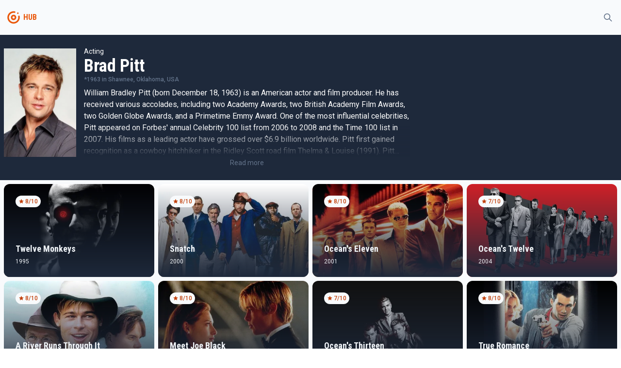

--- FILE ---
content_type: text/html
request_url: https://tayfunmovie.herokuapp.com/person/287
body_size: 10156
content:
<!DOCTYPE html>
<html lang="en">
	<head>
		<meta charset="utf-8" />
		<meta name="description" content="" />
		<link rel="icon" href="../favicon.png" />
		<meta name="viewport" content="width=device-width, initial-scale=1" />
		<title>Brad Pitt</title><link rel="preconnect" href="https://fonts.googleapis.com" data-svelte="svelte-36qlcu"><link rel="preconnect" href="https://fonts.gstatic.com" crossorigin="" data-svelte="svelte-36qlcu"><link href="https://fonts.googleapis.com/css2?family=Roboto+Condensed:wght@400;700&family=Roboto:wght@300;400;500&display=swap" rel="stylesheet" data-svelte="svelte-36qlcu">
	<link rel="stylesheet" href="/_app/assets/pages/__layout.svelte-6acf7ffb.css">
	<link rel="modulepreload" href="/_app/start-a631b632.js">
	<link rel="modulepreload" href="/_app/chunks/vendor-f9e5854b.js">
	<link rel="modulepreload" href="/_app/chunks/singletons-d1fb5791.js">
	<link rel="modulepreload" href="/_app/pages/__layout.svelte-ced66ced.js">
	<link rel="modulepreload" href="/_app/chunks/Movie-ec6c616e.js">
	<link rel="modulepreload" href="/_app/chunks/variables-a71bb24a.js">
	<link rel="modulepreload" href="/_app/pages/person/_id_.svelte-d5fb8553.js">
	<link rel="modulepreload" href="/_app/chunks/MoviePreview-f88e5efc.js">
	</head>
	<body>
		<div>




<div class="undefined flex flex-col h-screen false"><div class="sticky top-0 z-50 bg-gray-light dark:bg-gray-dark">

<div class="container"><div class="flex justify-between items-center"><div class="flex items-center"><div class="w-10 py-2 md:py-4"><a href="/" class="text-primary group hover:text-primary-light transition-all"><!-- HTML_TAG_START --><svg xmlns="http://www.w3.org/2000/svg" data-name="Layer 1" viewBox="0 0 100 100"><path fill="currentColor" d="M50 36a14 14 0 1 0 12.9 8.55A14 14 0 0 0 50 36Zm0 20a6 6 0 1 1 6-6 6 6 0 0 1-6 6Z"/><path fill="currentColor" d="M81.39 43.75a3.87 3.87 0 0 0-5.26-2.81l-.23.06a3.89 3.89 0 0 0-2.34 4.38A24 24 0 1 1 50 26a23.81 23.81 0 0 1 4.73.48A3.83 3.83 0 0 0 59 24.09l.09-.21a3.87 3.87 0 0 0-2.84-5.27A32 32 0 0 0 18 48.82a32 32 0 1 0 63.36-5.07Z"/><circle fill="currentColor" cx="72" cy="28" r="4"/></svg><!-- HTML_TAG_END --></a></div>
			<div class="font-bold font-secondary select-none text-gray text-primary">HUB</div></div>

		<div><button class="inline-flex items-center p-2 border border-transparent rounded-full text-gray hover:bg-light transition-all dark:hover:bg-opacity-10 focus:outline-none focus:ring-2 false ring-primary-light"><svg fill="none" viewBox="0 0 24 24" stroke="currentColor" aria-hidden="true" xmlns="http://www.w3.org/2000/svg" width="100%" height="100%" class="w-5"><path stroke-linecap="round" stroke-linejoin="round" stroke-width="2" d="M21 21l-6-6m2-5a7 7 0 11-14 0 7 7 0 0114 0z"></path></svg></button></div></div></div></div>
	<main class="bg-gray-light dark:bg-gray-dark flex-grow">

<div><div class="bg-dark"><div class="sm:container"><div class="sm:flex items-top sm:space-x-4 z-20 bg-dark py-6 px-2 sm:px-0 text-white"><img class="h-48 sm:h-56 mt-1" src="https://image.tmdb.org/t/p/w300/n7HMim8RVpwsDqECprpeYzZggrR.jpg" alt="poster">
	<div class="flex flex-col dark:text-light"><div class="text-sm mt-4 sm:mt-0">Acting</div>
		<div class="text-4xl font-secondary font-bold">Brad Pitt</div>

		<div class="text-xs flex items-center space-x-1 text-gray font-medium"><div>*1963 <span>in Shawnee, Oklahoma, USA</span></div></div>
		<div class="max-w-2xl relative select-none"><p class="mt-2 line-clamp-6">William Bradley Pitt (born December 18, 1963) is an American actor and film producer. He has received various accolades, including two Academy Awards, two British Academy Film Awards, two Golden Globe Awards, and a Primetime Emmy Award. One of the most influential celebrities, Pitt appeared on Forbes&#39; annual Celebrity 100 list from 2006 to 2008 and the Time 100 list in 2007. His films as a leading actor have grossed over $6.9 billion worldwide.

Pitt first gained recognition as a cowboy hitchhiker in the Ridley Scott road film Thelma &amp; Louise (1991). Pitt emerged as a star, taking on leading man roles in films such as the drama A River Runs Through It (1992), the western Legends of the Fall (1994), the horror film Interview with the Vampire (1994), the crime thriller Seven (1995), and the cult film Fight Club (1999). Pitt found greater commercial success starring in Steven Soderbergh&#39;s heist film Ocean&#39;s Eleven (2001) and reprised his role in its sequels. He cemented his leading man status by starring in blockbusters such as the historical epic Troy (2004), the romantic crime film Mr. &amp; Mrs. Smith (2005), the horror film World War Z (2013), and the action film Bullet Train (2022).

Pitt won the Academy Award for Best Supporting Actor for playing a stunt performer in Quentin Tarantino&#39;s Once Upon a Time in Hollywood (2019). He was Oscar-nominated for his roles in the science fiction drama 12 Monkeys (1995), the fantasy romance The Curious Case of Benjamin Button (2008) and the sports drama Moneyball (2011). He also starred in acclaimed films such as Babel (2006), The Assassination of Jesse James by the Coward Robert Ford (2007), Burn After Reading (2008), Inglourious Basterds (2009), The Tree of Life (2011), and The Big Short (2015).

In 2001, Pitt co-founded the production company Plan B Entertainment. As a producer, he won the Academy Award for Best Picture for 12 Years a Slave (2013). He was nominated for Moneyball (2011) and The Big Short (2015). Pitt was named People&#39;s Sexiest Man Alive in 1995 and 2000. Pitt&#39;s relationships have also been subject to widespread media attention, particularly his marriages to actresses Jennifer Aniston and Angelina Jolie, the latter of whom he shares six children with.</p>
			<div class="bg-gradient-to-t from-dark to-transparent h-16 absolute w-full -mt-16"></div>
			<div class="text-center"><button class="text-sm text-gray hover:text-white transition-all">Read more</button></div></div></div></div></div></div></div>
<div class="container mt-2"><div class="grid grid-cols-2 sm:grid-cols-3 lg:grid-cols-4 gap-2"><div><a href="/63" sveltekit:prefetch class="bg-light dark:bg-gray-dark dark:text-gray-light "><div class="overflow-hidden relative group rounded-lg sm:rounded-xl"><div class="absolute flex flex-col justify-between w-full h-full z-20 text-light"><div class="p-6"><div class="text-xs flex select-none"><div class="flex space-x-0.5 px-1.5 py-1 bg-gray-light text-primary-dark rounded-xl font-medium"><svg viewBox="0 0 20 20" fill="currentColor" aria-hidden="true" xmlns="http://www.w3.org/2000/svg" width="100%" height="100%" class="w-3"><path d="M9.049 2.927c.3-.921 1.603-.921 1.902 0l1.07 3.292a1 1 0 00.95.69h3.462c.969 0 1.371 1.24.588 1.81l-2.8 2.034a1 1 0 00-.364 1.118l1.07 3.292c.3.921-.755 1.688-1.54 1.118l-2.8-2.034a1 1 0 00-1.175 0l-2.8 2.034c-.784.57-1.838-.197-1.539-1.118l1.07-3.292a1 1 0 00-.364-1.118L2.98 8.72c-.783-.57-.38-1.81.588-1.81h3.461a1 1 0 00.951-.69l1.07-3.292z"></path></svg>
		<div>8/10</div></div></div></div>

			<div class="p-6 flex flex-col space-y-1"><div class="sm:text-lg font-secondary font-bold transition-all">Twelve Monkeys</div>
				<div class="text-xs">1995</div></div></div>
		<div class="bg-gradient-to-t from-dark to-transparent absolute z-10 w-full h-full hover:opacity-0"></div>
		<div class="bg-gradient-to-tr from-primary to-primary-light absolute z-10 w-full h-full opacity-0 group-hover:opacity-50 transition-all duration-500 ease-out"></div>
		<img class="object-cover object-bottom w-full h-56 sm:h-48 group-hover:scale-105 transition-all duration-200" src="https://image.tmdb.org/t/p/w500/mKIkGoyuR71qz6FdiEiOjxvBQcS.jpg" alt="poster"></div></a></div><div><a href="/107" sveltekit:prefetch class="bg-light dark:bg-gray-dark dark:text-gray-light "><div class="overflow-hidden relative group rounded-lg sm:rounded-xl"><div class="absolute flex flex-col justify-between w-full h-full z-20 text-light"><div class="p-6"><div class="text-xs flex select-none"><div class="flex space-x-0.5 px-1.5 py-1 bg-gray-light text-primary-dark rounded-xl font-medium"><svg viewBox="0 0 20 20" fill="currentColor" aria-hidden="true" xmlns="http://www.w3.org/2000/svg" width="100%" height="100%" class="w-3"><path d="M9.049 2.927c.3-.921 1.603-.921 1.902 0l1.07 3.292a1 1 0 00.95.69h3.462c.969 0 1.371 1.24.588 1.81l-2.8 2.034a1 1 0 00-.364 1.118l1.07 3.292c.3.921-.755 1.688-1.54 1.118l-2.8-2.034a1 1 0 00-1.175 0l-2.8 2.034c-.784.57-1.838-.197-1.539-1.118l1.07-3.292a1 1 0 00-.364-1.118L2.98 8.72c-.783-.57-.38-1.81.588-1.81h3.461a1 1 0 00.951-.69l1.07-3.292z"></path></svg>
		<div>8/10</div></div></div></div>

			<div class="p-6 flex flex-col space-y-1"><div class="sm:text-lg font-secondary font-bold transition-all">Snatch</div>
				<div class="text-xs">2000</div></div></div>
		<div class="bg-gradient-to-t from-dark to-transparent absolute z-10 w-full h-full hover:opacity-0"></div>
		<div class="bg-gradient-to-tr from-primary to-primary-light absolute z-10 w-full h-full opacity-0 group-hover:opacity-50 transition-all duration-500 ease-out"></div>
		<img class="object-cover object-bottom w-full h-56 sm:h-48 group-hover:scale-105 transition-all duration-200" src="https://image.tmdb.org/t/p/w500/gTghF8ardwJ48XLHkiapWk3ZmSo.jpg" alt="poster"></div></a></div><div><a href="/161" sveltekit:prefetch class="bg-light dark:bg-gray-dark dark:text-gray-light "><div class="overflow-hidden relative group rounded-lg sm:rounded-xl"><div class="absolute flex flex-col justify-between w-full h-full z-20 text-light"><div class="p-6"><div class="text-xs flex select-none"><div class="flex space-x-0.5 px-1.5 py-1 bg-gray-light text-primary-dark rounded-xl font-medium"><svg viewBox="0 0 20 20" fill="currentColor" aria-hidden="true" xmlns="http://www.w3.org/2000/svg" width="100%" height="100%" class="w-3"><path d="M9.049 2.927c.3-.921 1.603-.921 1.902 0l1.07 3.292a1 1 0 00.95.69h3.462c.969 0 1.371 1.24.588 1.81l-2.8 2.034a1 1 0 00-.364 1.118l1.07 3.292c.3.921-.755 1.688-1.54 1.118l-2.8-2.034a1 1 0 00-1.175 0l-2.8 2.034c-.784.57-1.838-.197-1.539-1.118l1.07-3.292a1 1 0 00-.364-1.118L2.98 8.72c-.783-.57-.38-1.81.588-1.81h3.461a1 1 0 00.951-.69l1.07-3.292z"></path></svg>
		<div>8/10</div></div></div></div>

			<div class="p-6 flex flex-col space-y-1"><div class="sm:text-lg font-secondary font-bold transition-all">Ocean&#39;s Eleven</div>
				<div class="text-xs">2001</div></div></div>
		<div class="bg-gradient-to-t from-dark to-transparent absolute z-10 w-full h-full hover:opacity-0"></div>
		<div class="bg-gradient-to-tr from-primary to-primary-light absolute z-10 w-full h-full opacity-0 group-hover:opacity-50 transition-all duration-500 ease-out"></div>
		<img class="object-cover object-bottom w-full h-56 sm:h-48 group-hover:scale-105 transition-all duration-200" src="https://image.tmdb.org/t/p/w500/ncoqdHs1poUaBqyKic9YI8ai7MP.jpg" alt="poster"></div></a></div><div><a href="/163" sveltekit:prefetch class="bg-light dark:bg-gray-dark dark:text-gray-light "><div class="overflow-hidden relative group rounded-lg sm:rounded-xl"><div class="absolute flex flex-col justify-between w-full h-full z-20 text-light"><div class="p-6"><div class="text-xs flex select-none"><div class="flex space-x-0.5 px-1.5 py-1 bg-gray-light text-primary-dark rounded-xl font-medium"><svg viewBox="0 0 20 20" fill="currentColor" aria-hidden="true" xmlns="http://www.w3.org/2000/svg" width="100%" height="100%" class="w-3"><path d="M9.049 2.927c.3-.921 1.603-.921 1.902 0l1.07 3.292a1 1 0 00.95.69h3.462c.969 0 1.371 1.24.588 1.81l-2.8 2.034a1 1 0 00-.364 1.118l1.07 3.292c.3.921-.755 1.688-1.54 1.118l-2.8-2.034a1 1 0 00-1.175 0l-2.8 2.034c-.784.57-1.838-.197-1.539-1.118l1.07-3.292a1 1 0 00-.364-1.118L2.98 8.72c-.783-.57-.38-1.81.588-1.81h3.461a1 1 0 00.951-.69l1.07-3.292z"></path></svg>
		<div>7/10</div></div></div></div>

			<div class="p-6 flex flex-col space-y-1"><div class="sm:text-lg font-secondary font-bold transition-all">Ocean&#39;s Twelve</div>
				<div class="text-xs">2004</div></div></div>
		<div class="bg-gradient-to-t from-dark to-transparent absolute z-10 w-full h-full hover:opacity-0"></div>
		<div class="bg-gradient-to-tr from-primary to-primary-light absolute z-10 w-full h-full opacity-0 group-hover:opacity-50 transition-all duration-500 ease-out"></div>
		<img class="object-cover object-bottom w-full h-56 sm:h-48 group-hover:scale-105 transition-all duration-200" src="https://image.tmdb.org/t/p/w500/5b5HrewiViLWEdMR4dmbd7ajQ8Q.jpg" alt="poster"></div></a></div><div><a href="/293" sveltekit:prefetch class="bg-light dark:bg-gray-dark dark:text-gray-light "><div class="overflow-hidden relative group rounded-lg sm:rounded-xl"><div class="absolute flex flex-col justify-between w-full h-full z-20 text-light"><div class="p-6"><div class="text-xs flex select-none"><div class="flex space-x-0.5 px-1.5 py-1 bg-gray-light text-primary-dark rounded-xl font-medium"><svg viewBox="0 0 20 20" fill="currentColor" aria-hidden="true" xmlns="http://www.w3.org/2000/svg" width="100%" height="100%" class="w-3"><path d="M9.049 2.927c.3-.921 1.603-.921 1.902 0l1.07 3.292a1 1 0 00.95.69h3.462c.969 0 1.371 1.24.588 1.81l-2.8 2.034a1 1 0 00-.364 1.118l1.07 3.292c.3.921-.755 1.688-1.54 1.118l-2.8-2.034a1 1 0 00-1.175 0l-2.8 2.034c-.784.57-1.838-.197-1.539-1.118l1.07-3.292a1 1 0 00-.364-1.118L2.98 8.72c-.783-.57-.38-1.81.588-1.81h3.461a1 1 0 00.951-.69l1.07-3.292z"></path></svg>
		<div>8/10</div></div></div></div>

			<div class="p-6 flex flex-col space-y-1"><div class="sm:text-lg font-secondary font-bold transition-all">A River Runs Through It</div>
				<div class="text-xs">1992</div></div></div>
		<div class="bg-gradient-to-t from-dark to-transparent absolute z-10 w-full h-full hover:opacity-0"></div>
		<div class="bg-gradient-to-tr from-primary to-primary-light absolute z-10 w-full h-full opacity-0 group-hover:opacity-50 transition-all duration-500 ease-out"></div>
		<img class="object-cover object-bottom w-full h-56 sm:h-48 group-hover:scale-105 transition-all duration-200" src="https://image.tmdb.org/t/p/w500/85dLdBCBbuZYde0T6L1CKXd707u.jpg" alt="poster"></div></a></div><div><a href="/297" sveltekit:prefetch class="bg-light dark:bg-gray-dark dark:text-gray-light "><div class="overflow-hidden relative group rounded-lg sm:rounded-xl"><div class="absolute flex flex-col justify-between w-full h-full z-20 text-light"><div class="p-6"><div class="text-xs flex select-none"><div class="flex space-x-0.5 px-1.5 py-1 bg-gray-light text-primary-dark rounded-xl font-medium"><svg viewBox="0 0 20 20" fill="currentColor" aria-hidden="true" xmlns="http://www.w3.org/2000/svg" width="100%" height="100%" class="w-3"><path d="M9.049 2.927c.3-.921 1.603-.921 1.902 0l1.07 3.292a1 1 0 00.95.69h3.462c.969 0 1.371 1.24.588 1.81l-2.8 2.034a1 1 0 00-.364 1.118l1.07 3.292c.3.921-.755 1.688-1.54 1.118l-2.8-2.034a1 1 0 00-1.175 0l-2.8 2.034c-.784.57-1.838-.197-1.539-1.118l1.07-3.292a1 1 0 00-.364-1.118L2.98 8.72c-.783-.57-.38-1.81.588-1.81h3.461a1 1 0 00.951-.69l1.07-3.292z"></path></svg>
		<div>8/10</div></div></div></div>

			<div class="p-6 flex flex-col space-y-1"><div class="sm:text-lg font-secondary font-bold transition-all">Meet Joe Black</div>
				<div class="text-xs">1998</div></div></div>
		<div class="bg-gradient-to-t from-dark to-transparent absolute z-10 w-full h-full hover:opacity-0"></div>
		<div class="bg-gradient-to-tr from-primary to-primary-light absolute z-10 w-full h-full opacity-0 group-hover:opacity-50 transition-all duration-500 ease-out"></div>
		<img class="object-cover object-bottom w-full h-56 sm:h-48 group-hover:scale-105 transition-all duration-200" src="https://image.tmdb.org/t/p/w500/uMBByiSDpgFwWVegAtwwnuzvogJ.jpg" alt="poster"></div></a></div><div><a href="/298" sveltekit:prefetch class="bg-light dark:bg-gray-dark dark:text-gray-light "><div class="overflow-hidden relative group rounded-lg sm:rounded-xl"><div class="absolute flex flex-col justify-between w-full h-full z-20 text-light"><div class="p-6"><div class="text-xs flex select-none"><div class="flex space-x-0.5 px-1.5 py-1 bg-gray-light text-primary-dark rounded-xl font-medium"><svg viewBox="0 0 20 20" fill="currentColor" aria-hidden="true" xmlns="http://www.w3.org/2000/svg" width="100%" height="100%" class="w-3"><path d="M9.049 2.927c.3-.921 1.603-.921 1.902 0l1.07 3.292a1 1 0 00.95.69h3.462c.969 0 1.371 1.24.588 1.81l-2.8 2.034a1 1 0 00-.364 1.118l1.07 3.292c.3.921-.755 1.688-1.54 1.118l-2.8-2.034a1 1 0 00-1.175 0l-2.8 2.034c-.784.57-1.838-.197-1.539-1.118l1.07-3.292a1 1 0 00-.364-1.118L2.98 8.72c-.783-.57-.38-1.81.588-1.81h3.461a1 1 0 00.951-.69l1.07-3.292z"></path></svg>
		<div>7/10</div></div></div></div>

			<div class="p-6 flex flex-col space-y-1"><div class="sm:text-lg font-secondary font-bold transition-all">Ocean&#39;s Thirteen</div>
				<div class="text-xs">2007</div></div></div>
		<div class="bg-gradient-to-t from-dark to-transparent absolute z-10 w-full h-full hover:opacity-0"></div>
		<div class="bg-gradient-to-tr from-primary to-primary-light absolute z-10 w-full h-full opacity-0 group-hover:opacity-50 transition-all duration-500 ease-out"></div>
		<img class="object-cover object-bottom w-full h-56 sm:h-48 group-hover:scale-105 transition-all duration-200" src="https://image.tmdb.org/t/p/w500/gznaK2DnntjQKkK5Sp0OEkVYCp8.jpg" alt="poster"></div></a></div><div><a href="/319" sveltekit:prefetch class="bg-light dark:bg-gray-dark dark:text-gray-light "><div class="overflow-hidden relative group rounded-lg sm:rounded-xl"><div class="absolute flex flex-col justify-between w-full h-full z-20 text-light"><div class="p-6"><div class="text-xs flex select-none"><div class="flex space-x-0.5 px-1.5 py-1 bg-gray-light text-primary-dark rounded-xl font-medium"><svg viewBox="0 0 20 20" fill="currentColor" aria-hidden="true" xmlns="http://www.w3.org/2000/svg" width="100%" height="100%" class="w-3"><path d="M9.049 2.927c.3-.921 1.603-.921 1.902 0l1.07 3.292a1 1 0 00.95.69h3.462c.969 0 1.371 1.24.588 1.81l-2.8 2.034a1 1 0 00-.364 1.118l1.07 3.292c.3.921-.755 1.688-1.54 1.118l-2.8-2.034a1 1 0 00-1.175 0l-2.8 2.034c-.784.57-1.838-.197-1.539-1.118l1.07-3.292a1 1 0 00-.364-1.118L2.98 8.72c-.783-.57-.38-1.81.588-1.81h3.461a1 1 0 00.951-.69l1.07-3.292z"></path></svg>
		<div>8/10</div></div></div></div>

			<div class="p-6 flex flex-col space-y-1"><div class="sm:text-lg font-secondary font-bold transition-all">True Romance</div>
				<div class="text-xs">1993</div></div></div>
		<div class="bg-gradient-to-t from-dark to-transparent absolute z-10 w-full h-full hover:opacity-0"></div>
		<div class="bg-gradient-to-tr from-primary to-primary-light absolute z-10 w-full h-full opacity-0 group-hover:opacity-50 transition-all duration-500 ease-out"></div>
		<img class="object-cover object-bottom w-full h-56 sm:h-48 group-hover:scale-105 transition-all duration-200" src="https://image.tmdb.org/t/p/w500/1Uh8yuXlFcMDpVHWZJidjanT06e.jpg" alt="poster"></div></a></div><div><a href="/978" sveltekit:prefetch class="bg-light dark:bg-gray-dark dark:text-gray-light "><div class="overflow-hidden relative group rounded-lg sm:rounded-xl"><div class="absolute flex flex-col justify-between w-full h-full z-20 text-light"><div class="p-6"><div class="text-xs flex select-none"><div class="flex space-x-0.5 px-1.5 py-1 bg-gray-light text-primary-dark rounded-xl font-medium"><svg viewBox="0 0 20 20" fill="currentColor" aria-hidden="true" xmlns="http://www.w3.org/2000/svg" width="100%" height="100%" class="w-3"><path d="M9.049 2.927c.3-.921 1.603-.921 1.902 0l1.07 3.292a1 1 0 00.95.69h3.462c.969 0 1.371 1.24.588 1.81l-2.8 2.034a1 1 0 00-.364 1.118l1.07 3.292c.3.921-.755 1.688-1.54 1.118l-2.8-2.034a1 1 0 00-1.175 0l-2.8 2.034c-.784.57-1.838-.197-1.539-1.118l1.07-3.292a1 1 0 00-.364-1.118L2.98 8.72c-.783-.57-.38-1.81.588-1.81h3.461a1 1 0 00.951-.69l1.07-3.292z"></path></svg>
		<div>8/10</div></div></div></div>

			<div class="p-6 flex flex-col space-y-1"><div class="sm:text-lg font-secondary font-bold transition-all">Seven Years in Tibet</div>
				<div class="text-xs">1997</div></div></div>
		<div class="bg-gradient-to-t from-dark to-transparent absolute z-10 w-full h-full hover:opacity-0"></div>
		<div class="bg-gradient-to-tr from-primary to-primary-light absolute z-10 w-full h-full opacity-0 group-hover:opacity-50 transition-all duration-500 ease-out"></div>
		<img class="object-cover object-bottom w-full h-56 sm:h-48 group-hover:scale-105 transition-all duration-200" src="https://image.tmdb.org/t/p/w500/athnSvS41TEHOSK2Ax0LAM0ulDp.jpg" alt="poster"></div></a></div><div><a href="/1164" sveltekit:prefetch class="bg-light dark:bg-gray-dark dark:text-gray-light "><div class="overflow-hidden relative group rounded-lg sm:rounded-xl"><div class="absolute flex flex-col justify-between w-full h-full z-20 text-light"><div class="p-6"><div class="text-xs flex select-none"><div class="flex space-x-0.5 px-1.5 py-1 bg-gray-light text-primary-dark rounded-xl font-medium"><svg viewBox="0 0 20 20" fill="currentColor" aria-hidden="true" xmlns="http://www.w3.org/2000/svg" width="100%" height="100%" class="w-3"><path d="M9.049 2.927c.3-.921 1.603-.921 1.902 0l1.07 3.292a1 1 0 00.95.69h3.462c.969 0 1.371 1.24.588 1.81l-2.8 2.034a1 1 0 00-.364 1.118l1.07 3.292c.3.921-.755 1.688-1.54 1.118l-2.8-2.034a1 1 0 00-1.175 0l-2.8 2.034c-.784.57-1.838-.197-1.539-1.118l1.07-3.292a1 1 0 00-.364-1.118L2.98 8.72c-.783-.57-.38-1.81.588-1.81h3.461a1 1 0 00.951-.69l1.07-3.292z"></path></svg>
		<div>8/10</div></div></div></div>

			<div class="p-6 flex flex-col space-y-1"><div class="sm:text-lg font-secondary font-bold transition-all">Babel</div>
				<div class="text-xs">2006</div></div></div>
		<div class="bg-gradient-to-t from-dark to-transparent absolute z-10 w-full h-full hover:opacity-0"></div>
		<div class="bg-gradient-to-tr from-primary to-primary-light absolute z-10 w-full h-full opacity-0 group-hover:opacity-50 transition-all duration-500 ease-out"></div>
		<img class="object-cover object-bottom w-full h-56 sm:h-48 group-hover:scale-105 transition-all duration-200" src="https://image.tmdb.org/t/p/w500/9YoLdWeBSxAdR6BqQ5uS88d3FWO.jpg" alt="poster"></div></a></div><div><a href="/550" sveltekit:prefetch class="bg-light dark:bg-gray-dark dark:text-gray-light "><div class="overflow-hidden relative group rounded-lg sm:rounded-xl"><div class="absolute flex flex-col justify-between w-full h-full z-20 text-light"><div class="p-6"><div class="text-xs flex select-none"><div class="flex space-x-0.5 px-1.5 py-1 bg-gray-light text-primary-dark rounded-xl font-medium"><svg viewBox="0 0 20 20" fill="currentColor" aria-hidden="true" xmlns="http://www.w3.org/2000/svg" width="100%" height="100%" class="w-3"><path d="M9.049 2.927c.3-.921 1.603-.921 1.902 0l1.07 3.292a1 1 0 00.95.69h3.462c.969 0 1.371 1.24.588 1.81l-2.8 2.034a1 1 0 00-.364 1.118l1.07 3.292c.3.921-.755 1.688-1.54 1.118l-2.8-2.034a1 1 0 00-1.175 0l-2.8 2.034c-.784.57-1.838-.197-1.539-1.118l1.07-3.292a1 1 0 00-.364-1.118L2.98 8.72c-.783-.57-.38-1.81.588-1.81h3.461a1 1 0 00.951-.69l1.07-3.292z"></path></svg>
		<div>9/10</div></div></div></div>

			<div class="p-6 flex flex-col space-y-1"><div class="sm:text-lg font-secondary font-bold transition-all">Fight Club</div>
				<div class="text-xs">1999</div></div></div>
		<div class="bg-gradient-to-t from-dark to-transparent absolute z-10 w-full h-full hover:opacity-0"></div>
		<div class="bg-gradient-to-tr from-primary to-primary-light absolute z-10 w-full h-full opacity-0 group-hover:opacity-50 transition-all duration-500 ease-out"></div>
		<img class="object-cover object-bottom w-full h-56 sm:h-48 group-hover:scale-105 transition-all duration-200" src="https://image.tmdb.org/t/p/w500/5TiwfWEaPSwD20uwXjCTUqpQX70.jpg" alt="poster"></div></a></div><div><a href="/628" sveltekit:prefetch class="bg-light dark:bg-gray-dark dark:text-gray-light "><div class="overflow-hidden relative group rounded-lg sm:rounded-xl"><div class="absolute flex flex-col justify-between w-full h-full z-20 text-light"><div class="p-6"><div class="text-xs flex select-none"><div class="flex space-x-0.5 px-1.5 py-1 bg-gray-light text-primary-dark rounded-xl font-medium"><svg viewBox="0 0 20 20" fill="currentColor" aria-hidden="true" xmlns="http://www.w3.org/2000/svg" width="100%" height="100%" class="w-3"><path d="M9.049 2.927c.3-.921 1.603-.921 1.902 0l1.07 3.292a1 1 0 00.95.69h3.462c.969 0 1.371 1.24.588 1.81l-2.8 2.034a1 1 0 00-.364 1.118l1.07 3.292c.3.921-.755 1.688-1.54 1.118l-2.8-2.034a1 1 0 00-1.175 0l-2.8 2.034c-.784.57-1.838-.197-1.539-1.118l1.07-3.292a1 1 0 00-.364-1.118L2.98 8.72c-.783-.57-.38-1.81.588-1.81h3.461a1 1 0 00.951-.69l1.07-3.292z"></path></svg>
		<div>8/10</div></div></div></div>

			<div class="p-6 flex flex-col space-y-1"><div class="sm:text-lg font-secondary font-bold transition-all">Interview with the Vampire</div>
				<div class="text-xs">1994</div></div></div>
		<div class="bg-gradient-to-t from-dark to-transparent absolute z-10 w-full h-full hover:opacity-0"></div>
		<div class="bg-gradient-to-tr from-primary to-primary-light absolute z-10 w-full h-full opacity-0 group-hover:opacity-50 transition-all duration-500 ease-out"></div>
		<img class="object-cover object-bottom w-full h-56 sm:h-48 group-hover:scale-105 transition-all duration-200" src="https://image.tmdb.org/t/p/w500/3fChciF2G1wXHsyTfJD9y7uN6Il.jpg" alt="poster"></div></a></div><div><a href="/1535" sveltekit:prefetch class="bg-light dark:bg-gray-dark dark:text-gray-light "><div class="overflow-hidden relative group rounded-lg sm:rounded-xl"><div class="absolute flex flex-col justify-between w-full h-full z-20 text-light"><div class="p-6"><div class="text-xs flex select-none"><div class="flex space-x-0.5 px-1.5 py-1 bg-gray-light text-primary-dark rounded-xl font-medium"><svg viewBox="0 0 20 20" fill="currentColor" aria-hidden="true" xmlns="http://www.w3.org/2000/svg" width="100%" height="100%" class="w-3"><path d="M9.049 2.927c.3-.921 1.603-.921 1.902 0l1.07 3.292a1 1 0 00.95.69h3.462c.969 0 1.371 1.24.588 1.81l-2.8 2.034a1 1 0 00-.364 1.118l1.07 3.292c.3.921-.755 1.688-1.54 1.118l-2.8-2.034a1 1 0 00-1.175 0l-2.8 2.034c-.784.57-1.838-.197-1.539-1.118l1.07-3.292a1 1 0 00-.364-1.118L2.98 8.72c-.783-.57-.38-1.81.588-1.81h3.461a1 1 0 00.951-.69l1.07-3.292z"></path></svg>
		<div>7/10</div></div></div></div>

			<div class="p-6 flex flex-col space-y-1"><div class="sm:text-lg font-secondary font-bold transition-all">Spy Game</div>
				<div class="text-xs">2001</div></div></div>
		<div class="bg-gradient-to-t from-dark to-transparent absolute z-10 w-full h-full hover:opacity-0"></div>
		<div class="bg-gradient-to-tr from-primary to-primary-light absolute z-10 w-full h-full opacity-0 group-hover:opacity-50 transition-all duration-500 ease-out"></div>
		<img class="object-cover object-bottom w-full h-56 sm:h-48 group-hover:scale-105 transition-all duration-200" src="https://image.tmdb.org/t/p/w500/7Hfatv0lZkMyxw8UBZmiK2qSXDR.jpg" alt="poster"></div></a></div><div><a href="/1541" sveltekit:prefetch class="bg-light dark:bg-gray-dark dark:text-gray-light "><div class="overflow-hidden relative group rounded-lg sm:rounded-xl"><div class="absolute flex flex-col justify-between w-full h-full z-20 text-light"><div class="p-6"><div class="text-xs flex select-none"><div class="flex space-x-0.5 px-1.5 py-1 bg-gray-light text-primary-dark rounded-xl font-medium"><svg viewBox="0 0 20 20" fill="currentColor" aria-hidden="true" xmlns="http://www.w3.org/2000/svg" width="100%" height="100%" class="w-3"><path d="M9.049 2.927c.3-.921 1.603-.921 1.902 0l1.07 3.292a1 1 0 00.95.69h3.462c.969 0 1.371 1.24.588 1.81l-2.8 2.034a1 1 0 00-.364 1.118l1.07 3.292c.3.921-.755 1.688-1.54 1.118l-2.8-2.034a1 1 0 00-1.175 0l-2.8 2.034c-.784.57-1.838-.197-1.539-1.118l1.07-3.292a1 1 0 00-.364-1.118L2.98 8.72c-.783-.57-.38-1.81.588-1.81h3.461a1 1 0 00.951-.69l1.07-3.292z"></path></svg>
		<div>8/10</div></div></div></div>

			<div class="p-6 flex flex-col space-y-1"><div class="sm:text-lg font-secondary font-bold transition-all">Thelma &amp; Louise</div>
				<div class="text-xs">1991</div></div></div>
		<div class="bg-gradient-to-t from-dark to-transparent absolute z-10 w-full h-full hover:opacity-0"></div>
		<div class="bg-gradient-to-tr from-primary to-primary-light absolute z-10 w-full h-full opacity-0 group-hover:opacity-50 transition-all duration-500 ease-out"></div>
		<img class="object-cover object-bottom w-full h-56 sm:h-48 group-hover:scale-105 transition-all duration-200" src="https://image.tmdb.org/t/p/w500/eA15zhxnhQSg4k5MUbbTERIU23Z.jpg" alt="poster"></div></a></div><div><a href="/652" sveltekit:prefetch class="bg-light dark:bg-gray-dark dark:text-gray-light "><div class="overflow-hidden relative group rounded-lg sm:rounded-xl"><div class="absolute flex flex-col justify-between w-full h-full z-20 text-light"><div class="p-6"><div class="text-xs flex select-none"><div class="flex space-x-0.5 px-1.5 py-1 bg-gray-light text-primary-dark rounded-xl font-medium"><svg viewBox="0 0 20 20" fill="currentColor" aria-hidden="true" xmlns="http://www.w3.org/2000/svg" width="100%" height="100%" class="w-3"><path d="M9.049 2.927c.3-.921 1.603-.921 1.902 0l1.07 3.292a1 1 0 00.95.69h3.462c.969 0 1.371 1.24.588 1.81l-2.8 2.034a1 1 0 00-.364 1.118l1.07 3.292c.3.921-.755 1.688-1.54 1.118l-2.8-2.034a1 1 0 00-1.175 0l-2.8 2.034c-.784.57-1.838-.197-1.539-1.118l1.07-3.292a1 1 0 00-.364-1.118L2.98 8.72c-.783-.57-.38-1.81.588-1.81h3.461a1 1 0 00.951-.69l1.07-3.292z"></path></svg>
		<div>8/10</div></div></div></div>

			<div class="p-6 flex flex-col space-y-1"><div class="sm:text-lg font-secondary font-bold transition-all">Troy</div>
				<div class="text-xs">2004</div></div></div>
		<div class="bg-gradient-to-t from-dark to-transparent absolute z-10 w-full h-full hover:opacity-0"></div>
		<div class="bg-gradient-to-tr from-primary to-primary-light absolute z-10 w-full h-full opacity-0 group-hover:opacity-50 transition-all duration-500 ease-out"></div>
		<img class="object-cover object-bottom w-full h-56 sm:h-48 group-hover:scale-105 transition-all duration-200" src="https://image.tmdb.org/t/p/w500/d3z8MH9OvTOOSxy5QwAG0cS6GKU.jpg" alt="poster"></div></a></div><div><a href="/787" sveltekit:prefetch class="bg-light dark:bg-gray-dark dark:text-gray-light "><div class="overflow-hidden relative group rounded-lg sm:rounded-xl"><div class="absolute flex flex-col justify-between w-full h-full z-20 text-light"><div class="p-6"><div class="text-xs flex select-none"><div class="flex space-x-0.5 px-1.5 py-1 bg-gray-light text-primary-dark rounded-xl font-medium"><svg viewBox="0 0 20 20" fill="currentColor" aria-hidden="true" xmlns="http://www.w3.org/2000/svg" width="100%" height="100%" class="w-3"><path d="M9.049 2.927c.3-.921 1.603-.921 1.902 0l1.07 3.292a1 1 0 00.95.69h3.462c.969 0 1.371 1.24.588 1.81l-2.8 2.034a1 1 0 00-.364 1.118l1.07 3.292c.3.921-.755 1.688-1.54 1.118l-2.8-2.034a1 1 0 00-1.175 0l-2.8 2.034c-.784.57-1.838-.197-1.539-1.118l1.07-3.292a1 1 0 00-.364-1.118L2.98 8.72c-.783-.57-.38-1.81.588-1.81h3.461a1 1 0 00.951-.69l1.07-3.292z"></path></svg>
		<div>7/10</div></div></div></div>

			<div class="p-6 flex flex-col space-y-1"><div class="sm:text-lg font-secondary font-bold transition-all">Mr. &amp; Mrs. Smith</div>
				<div class="text-xs">2005</div></div></div>
		<div class="bg-gradient-to-t from-dark to-transparent absolute z-10 w-full h-full hover:opacity-0"></div>
		<div class="bg-gradient-to-tr from-primary to-primary-light absolute z-10 w-full h-full opacity-0 group-hover:opacity-50 transition-all duration-500 ease-out"></div>
		<img class="object-cover object-bottom w-full h-56 sm:h-48 group-hover:scale-105 transition-all duration-200" src="https://image.tmdb.org/t/p/w500/2YJOXPl4QtCskixYA58ToyCXEW0.jpg" alt="poster"></div></a></div><div><a href="/807" sveltekit:prefetch class="bg-light dark:bg-gray-dark dark:text-gray-light "><div class="overflow-hidden relative group rounded-lg sm:rounded-xl"><div class="absolute flex flex-col justify-between w-full h-full z-20 text-light"><div class="p-6"><div class="text-xs flex select-none"><div class="flex space-x-0.5 px-1.5 py-1 bg-gray-light text-primary-dark rounded-xl font-medium"><svg viewBox="0 0 20 20" fill="currentColor" aria-hidden="true" xmlns="http://www.w3.org/2000/svg" width="100%" height="100%" class="w-3"><path d="M9.049 2.927c.3-.921 1.603-.921 1.902 0l1.07 3.292a1 1 0 00.95.69h3.462c.969 0 1.371 1.24.588 1.81l-2.8 2.034a1 1 0 00-.364 1.118l1.07 3.292c.3.921-.755 1.688-1.54 1.118l-2.8-2.034a1 1 0 00-1.175 0l-2.8 2.034c-.784.57-1.838-.197-1.539-1.118l1.07-3.292a1 1 0 00-.364-1.118L2.98 8.72c-.783-.57-.38-1.81.588-1.81h3.461a1 1 0 00.951-.69l1.07-3.292z"></path></svg>
		<div>9/10</div></div></div></div>

			<div class="p-6 flex flex-col space-y-1"><div class="sm:text-lg font-secondary font-bold transition-all">Se7en</div>
				<div class="text-xs">1995</div></div></div>
		<div class="bg-gradient-to-t from-dark to-transparent absolute z-10 w-full h-full hover:opacity-0"></div>
		<div class="bg-gradient-to-tr from-primary to-primary-light absolute z-10 w-full h-full opacity-0 group-hover:opacity-50 transition-all duration-500 ease-out"></div>
		<img class="object-cover object-bottom w-full h-56 sm:h-48 group-hover:scale-105 transition-all duration-200" src="https://image.tmdb.org/t/p/w500/iwgl8zlrrfvfWp9k9Paj8lvFEvS.jpg" alt="poster"></div></a></div><div><a href="/819" sveltekit:prefetch class="bg-light dark:bg-gray-dark dark:text-gray-light "><div class="overflow-hidden relative group rounded-lg sm:rounded-xl"><div class="absolute flex flex-col justify-between w-full h-full z-20 text-light"><div class="p-6"><div class="text-xs flex select-none"><div class="flex space-x-0.5 px-1.5 py-1 bg-gray-light text-primary-dark rounded-xl font-medium"><svg viewBox="0 0 20 20" fill="currentColor" aria-hidden="true" xmlns="http://www.w3.org/2000/svg" width="100%" height="100%" class="w-3"><path d="M9.049 2.927c.3-.921 1.603-.921 1.902 0l1.07 3.292a1 1 0 00.95.69h3.462c.969 0 1.371 1.24.588 1.81l-2.8 2.034a1 1 0 00-.364 1.118l1.07 3.292c.3.921-.755 1.688-1.54 1.118l-2.8-2.034a1 1 0 00-1.175 0l-2.8 2.034c-.784.57-1.838-.197-1.539-1.118l1.07-3.292a1 1 0 00-.364-1.118L2.98 8.72c-.783-.57-.38-1.81.588-1.81h3.461a1 1 0 00.951-.69l1.07-3.292z"></path></svg>
		<div>8/10</div></div></div></div>

			<div class="p-6 flex flex-col space-y-1"><div class="sm:text-lg font-secondary font-bold transition-all">Sleepers</div>
				<div class="text-xs">1996</div></div></div>
		<div class="bg-gradient-to-t from-dark to-transparent absolute z-10 w-full h-full hover:opacity-0"></div>
		<div class="bg-gradient-to-tr from-primary to-primary-light absolute z-10 w-full h-full opacity-0 group-hover:opacity-50 transition-all duration-500 ease-out"></div>
		<img class="object-cover object-bottom w-full h-56 sm:h-48 group-hover:scale-105 transition-all duration-200" src="https://image.tmdb.org/t/p/w500/w2rWEjAMYErpNfoK2Z0GFh1LFhN.jpg" alt="poster"></div></a></div><div><a href="/877817" sveltekit:prefetch class="bg-light dark:bg-gray-dark dark:text-gray-light "><div class="overflow-hidden relative group rounded-lg sm:rounded-xl"><div class="absolute flex flex-col justify-between w-full h-full z-20 text-light"><div class="p-6"><div class="text-xs flex select-none"><div class="flex space-x-0.5 px-1.5 py-1 bg-gray-light text-primary-dark rounded-xl font-medium"><svg viewBox="0 0 20 20" fill="currentColor" aria-hidden="true" xmlns="http://www.w3.org/2000/svg" width="100%" height="100%" class="w-3"><path d="M9.049 2.927c.3-.921 1.603-.921 1.902 0l1.07 3.292a1 1 0 00.95.69h3.462c.969 0 1.371 1.24.588 1.81l-2.8 2.034a1 1 0 00-.364 1.118l1.07 3.292c.3.921-.755 1.688-1.54 1.118l-2.8-2.034a1 1 0 00-1.175 0l-2.8 2.034c-.784.57-1.838-.197-1.539-1.118l1.07-3.292a1 1 0 00-.364-1.118L2.98 8.72c-.783-.57-.38-1.81.588-1.81h3.461a1 1 0 00.951-.69l1.07-3.292z"></path></svg>
		<div>7/10</div></div></div></div>

			<div class="p-6 flex flex-col space-y-1"><div class="sm:text-lg font-secondary font-bold transition-all">Wolfs</div>
				<div class="text-xs">2024</div></div></div>
		<div class="bg-gradient-to-t from-dark to-transparent absolute z-10 w-full h-full hover:opacity-0"></div>
		<div class="bg-gradient-to-tr from-primary to-primary-light absolute z-10 w-full h-full opacity-0 group-hover:opacity-50 transition-all duration-500 ease-out"></div>
		<img class="object-cover object-bottom w-full h-56 sm:h-48 group-hover:scale-105 transition-all duration-200" src="https://image.tmdb.org/t/p/w500/kU0DJMhKjNZAkL60Z8k0KfZ81w2.jpg" alt="poster"></div></a></div><div><a href="/10909" sveltekit:prefetch class="bg-light dark:bg-gray-dark dark:text-gray-light "><div class="overflow-hidden relative group rounded-lg sm:rounded-xl"><div class="absolute flex flex-col justify-between w-full h-full z-20 text-light"><div class="p-6"><div class="text-xs flex select-none"><div class="flex space-x-0.5 px-1.5 py-1 bg-gray-light text-primary-dark rounded-xl font-medium"><svg viewBox="0 0 20 20" fill="currentColor" aria-hidden="true" xmlns="http://www.w3.org/2000/svg" width="100%" height="100%" class="w-3"><path d="M9.049 2.927c.3-.921 1.603-.921 1.902 0l1.07 3.292a1 1 0 00.95.69h3.462c.969 0 1.371 1.24.588 1.81l-2.8 2.034a1 1 0 00-.364 1.118l1.07 3.292c.3.921-.755 1.688-1.54 1.118l-2.8-2.034a1 1 0 00-1.175 0l-2.8 2.034c-.784.57-1.838-.197-1.539-1.118l1.07-3.292a1 1 0 00-.364-1.118L2.98 8.72c-.783-.57-.38-1.81.588-1.81h3.461a1 1 0 00.951-.69l1.07-3.292z"></path></svg>
		<div>7/10</div></div></div></div>

			<div class="p-6 flex flex-col space-y-1"><div class="sm:text-lg font-secondary font-bold transition-all">Kalifornia</div>
				<div class="text-xs">1993</div></div></div>
		<div class="bg-gradient-to-t from-dark to-transparent absolute z-10 w-full h-full hover:opacity-0"></div>
		<div class="bg-gradient-to-tr from-primary to-primary-light absolute z-10 w-full h-full opacity-0 group-hover:opacity-50 transition-all duration-500 ease-out"></div>
		<img class="object-cover object-bottom w-full h-56 sm:h-48 group-hover:scale-105 transition-all duration-200" src="https://image.tmdb.org/t/p/w500/mSYuqQE8MXwzz3CqtuEIR2cyUfm.jpg" alt="poster"></div></a></div><div><a href="/10917" sveltekit:prefetch class="bg-light dark:bg-gray-dark dark:text-gray-light "><div class="overflow-hidden relative group rounded-lg sm:rounded-xl"><div class="absolute flex flex-col justify-between w-full h-full z-20 text-light"><div class="p-6"><div class="text-xs flex select-none"><div class="flex space-x-0.5 px-1.5 py-1 bg-gray-light text-primary-dark rounded-xl font-medium"><svg viewBox="0 0 20 20" fill="currentColor" aria-hidden="true" xmlns="http://www.w3.org/2000/svg" width="100%" height="100%" class="w-3"><path d="M9.049 2.927c.3-.921 1.603-.921 1.902 0l1.07 3.292a1 1 0 00.95.69h3.462c.969 0 1.371 1.24.588 1.81l-2.8 2.034a1 1 0 00-.364 1.118l1.07 3.292c.3.921-.755 1.688-1.54 1.118l-2.8-2.034a1 1 0 00-1.175 0l-2.8 2.034c-.784.57-1.838-.197-1.539-1.118l1.07-3.292a1 1 0 00-.364-1.118L2.98 8.72c-.783-.57-.38-1.81.588-1.81h3.461a1 1 0 00.951-.69l1.07-3.292z"></path></svg>
		<div>6/10</div></div></div></div>

			<div class="p-6 flex flex-col space-y-1"><div class="sm:text-lg font-secondary font-bold transition-all">Too Young to Die</div>
				<div class="text-xs">1990</div></div></div>
		<div class="bg-gradient-to-t from-dark to-transparent absolute z-10 w-full h-full hover:opacity-0"></div>
		<div class="bg-gradient-to-tr from-primary to-primary-light absolute z-10 w-full h-full opacity-0 group-hover:opacity-50 transition-all duration-500 ease-out"></div>
		<img class="object-cover object-bottom w-full h-56 sm:h-48 group-hover:scale-105 transition-all duration-200" src="https://image.tmdb.org/t/p/w500/sZlb6FAyeKkOXHOuwSCi7blYaJ2.jpg" alt="poster"></div></a></div><div><a href="/4477" sveltekit:prefetch class="bg-light dark:bg-gray-dark dark:text-gray-light "><div class="overflow-hidden relative group rounded-lg sm:rounded-xl"><div class="absolute flex flex-col justify-between w-full h-full z-20 text-light"><div class="p-6"><div class="text-xs flex select-none"><div class="flex space-x-0.5 px-1.5 py-1 bg-gray-light text-primary-dark rounded-xl font-medium"><svg viewBox="0 0 20 20" fill="currentColor" aria-hidden="true" xmlns="http://www.w3.org/2000/svg" width="100%" height="100%" class="w-3"><path d="M9.049 2.927c.3-.921 1.603-.921 1.902 0l1.07 3.292a1 1 0 00.95.69h3.462c.969 0 1.371 1.24.588 1.81l-2.8 2.034a1 1 0 00-.364 1.118l1.07 3.292c.3.921-.755 1.688-1.54 1.118l-2.8-2.034a1 1 0 00-1.175 0l-2.8 2.034c-.784.57-1.838-.197-1.539-1.118l1.07-3.292a1 1 0 00-.364-1.118L2.98 8.72c-.783-.57-.38-1.81.588-1.81h3.461a1 1 0 00.951-.69l1.07-3.292z"></path></svg>
		<div>7/10</div></div></div></div>

			<div class="p-6 flex flex-col space-y-1"><div class="sm:text-lg font-secondary font-bold transition-all">The Devil&#39;s Own</div>
				<div class="text-xs">1997</div></div></div>
		<div class="bg-gradient-to-t from-dark to-transparent absolute z-10 w-full h-full hover:opacity-0"></div>
		<div class="bg-gradient-to-tr from-primary to-primary-light absolute z-10 w-full h-full opacity-0 group-hover:opacity-50 transition-all duration-500 ease-out"></div>
		<img class="object-cover object-bottom w-full h-56 sm:h-48 group-hover:scale-105 transition-all duration-200" src="https://image.tmdb.org/t/p/w500/Bfsoyo6mai2KKhdL5tk85RIB8F.jpg" alt="poster"></div></a></div><div><a href="/4476" sveltekit:prefetch class="bg-light dark:bg-gray-dark dark:text-gray-light "><div class="overflow-hidden relative group rounded-lg sm:rounded-xl"><div class="absolute flex flex-col justify-between w-full h-full z-20 text-light"><div class="p-6"><div class="text-xs flex select-none"><div class="flex space-x-0.5 px-1.5 py-1 bg-gray-light text-primary-dark rounded-xl font-medium"><svg viewBox="0 0 20 20" fill="currentColor" aria-hidden="true" xmlns="http://www.w3.org/2000/svg" width="100%" height="100%" class="w-3"><path d="M9.049 2.927c.3-.921 1.603-.921 1.902 0l1.07 3.292a1 1 0 00.95.69h3.462c.969 0 1.371 1.24.588 1.81l-2.8 2.034a1 1 0 00-.364 1.118l1.07 3.292c.3.921-.755 1.688-1.54 1.118l-2.8-2.034a1 1 0 00-1.175 0l-2.8 2.034c-.784.57-1.838-.197-1.539-1.118l1.07-3.292a1 1 0 00-.364-1.118L2.98 8.72c-.783-.57-.38-1.81.588-1.81h3.461a1 1 0 00.951-.69l1.07-3.292z"></path></svg>
		<div>8/10</div></div></div></div>

			<div class="p-6 flex flex-col space-y-1"><div class="sm:text-lg font-secondary font-bold transition-all">Legends of the Fall</div>
				<div class="text-xs">1994</div></div></div>
		<div class="bg-gradient-to-t from-dark to-transparent absolute z-10 w-full h-full hover:opacity-0"></div>
		<div class="bg-gradient-to-tr from-primary to-primary-light absolute z-10 w-full h-full opacity-0 group-hover:opacity-50 transition-all duration-500 ease-out"></div>
		<img class="object-cover object-bottom w-full h-56 sm:h-48 group-hover:scale-105 transition-all duration-200" src="https://image.tmdb.org/t/p/w500/ogKegWajhtkFUmDbCqsa2rJLwbn.jpg" alt="poster"></div></a></div><div><a href="/4512" sveltekit:prefetch class="bg-light dark:bg-gray-dark dark:text-gray-light "><div class="overflow-hidden relative group rounded-lg sm:rounded-xl"><div class="absolute flex flex-col justify-between w-full h-full z-20 text-light"><div class="p-6"><div class="text-xs flex select-none"><div class="flex space-x-0.5 px-1.5 py-1 bg-gray-light text-primary-dark rounded-xl font-medium"><svg viewBox="0 0 20 20" fill="currentColor" aria-hidden="true" xmlns="http://www.w3.org/2000/svg" width="100%" height="100%" class="w-3"><path d="M9.049 2.927c.3-.921 1.603-.921 1.902 0l1.07 3.292a1 1 0 00.95.69h3.462c.969 0 1.371 1.24.588 1.81l-2.8 2.034a1 1 0 00-.364 1.118l1.07 3.292c.3.921-.755 1.688-1.54 1.118l-2.8-2.034a1 1 0 00-1.175 0l-2.8 2.034c-.784.57-1.838-.197-1.539-1.118l1.07-3.292a1 1 0 00-.364-1.118L2.98 8.72c-.783-.57-.38-1.81.588-1.81h3.461a1 1 0 00.951-.69l1.07-3.292z"></path></svg>
		<div>8/10</div></div></div></div>

			<div class="p-6 flex flex-col space-y-1"><div class="sm:text-lg font-secondary font-bold transition-all">The Assassination of Jesse James by the Coward Robert Ford</div>
				<div class="text-xs">2007</div></div></div>
		<div class="bg-gradient-to-t from-dark to-transparent absolute z-10 w-full h-full hover:opacity-0"></div>
		<div class="bg-gradient-to-tr from-primary to-primary-light absolute z-10 w-full h-full opacity-0 group-hover:opacity-50 transition-all duration-500 ease-out"></div>
		<img class="object-cover object-bottom w-full h-56 sm:h-48 group-hover:scale-105 transition-all duration-200" src="https://image.tmdb.org/t/p/w500/5r2BZajlRZqnOc6s2BS0aiFDcne.jpg" alt="poster"></div></a></div><div><a href="/4922" sveltekit:prefetch class="bg-light dark:bg-gray-dark dark:text-gray-light "><div class="overflow-hidden relative group rounded-lg sm:rounded-xl"><div class="absolute flex flex-col justify-between w-full h-full z-20 text-light"><div class="p-6"><div class="text-xs flex select-none"><div class="flex space-x-0.5 px-1.5 py-1 bg-gray-light text-primary-dark rounded-xl font-medium"><svg viewBox="0 0 20 20" fill="currentColor" aria-hidden="true" xmlns="http://www.w3.org/2000/svg" width="100%" height="100%" class="w-3"><path d="M9.049 2.927c.3-.921 1.603-.921 1.902 0l1.07 3.292a1 1 0 00.95.69h3.462c.969 0 1.371 1.24.588 1.81l-2.8 2.034a1 1 0 00-.364 1.118l1.07 3.292c.3.921-.755 1.688-1.54 1.118l-2.8-2.034a1 1 0 00-1.175 0l-2.8 2.034c-.784.57-1.838-.197-1.539-1.118l1.07-3.292a1 1 0 00-.364-1.118L2.98 8.72c-.783-.57-.38-1.81.588-1.81h3.461a1 1 0 00.951-.69l1.07-3.292z"></path></svg>
		<div>8/10</div></div></div></div>

			<div class="p-6 flex flex-col space-y-1"><div class="sm:text-lg font-secondary font-bold transition-all">The Curious Case of Benjamin Button</div>
				<div class="text-xs">2008</div></div></div>
		<div class="bg-gradient-to-t from-dark to-transparent absolute z-10 w-full h-full hover:opacity-0"></div>
		<div class="bg-gradient-to-tr from-primary to-primary-light absolute z-10 w-full h-full opacity-0 group-hover:opacity-50 transition-all duration-500 ease-out"></div>
		<img class="object-cover object-bottom w-full h-56 sm:h-48 group-hover:scale-105 transition-all duration-200" src="https://image.tmdb.org/t/p/w500/2fswjyrY3GEzeoVn6mF8pNeNcgf.jpg" alt="poster"></div></a></div><div><a href="/4944" sveltekit:prefetch class="bg-light dark:bg-gray-dark dark:text-gray-light "><div class="overflow-hidden relative group rounded-lg sm:rounded-xl"><div class="absolute flex flex-col justify-between w-full h-full z-20 text-light"><div class="p-6"><div class="text-xs flex select-none"><div class="flex space-x-0.5 px-1.5 py-1 bg-gray-light text-primary-dark rounded-xl font-medium"><svg viewBox="0 0 20 20" fill="currentColor" aria-hidden="true" xmlns="http://www.w3.org/2000/svg" width="100%" height="100%" class="w-3"><path d="M9.049 2.927c.3-.921 1.603-.921 1.902 0l1.07 3.292a1 1 0 00.95.69h3.462c.969 0 1.371 1.24.588 1.81l-2.8 2.034a1 1 0 00-.364 1.118l1.07 3.292c.3.921-.755 1.688-1.54 1.118l-2.8-2.034a1 1 0 00-1.175 0l-2.8 2.034c-.784.57-1.838-.197-1.539-1.118l1.07-3.292a1 1 0 00-.364-1.118L2.98 8.72c-.783-.57-.38-1.81.588-1.81h3.461a1 1 0 00.951-.69l1.07-3.292z"></path></svg>
		<div>7/10</div></div></div></div>

			<div class="p-6 flex flex-col space-y-1"><div class="sm:text-lg font-secondary font-bold transition-all">Burn After Reading</div>
				<div class="text-xs">2008</div></div></div>
		<div class="bg-gradient-to-t from-dark to-transparent absolute z-10 w-full h-full hover:opacity-0"></div>
		<div class="bg-gradient-to-tr from-primary to-primary-light absolute z-10 w-full h-full opacity-0 group-hover:opacity-50 transition-all duration-500 ease-out"></div>
		<img class="object-cover object-bottom w-full h-56 sm:h-48 group-hover:scale-105 transition-all duration-200" src="https://image.tmdb.org/t/p/w500/822jGg3YQEZ38hFV1JVfUjmj4mz.jpg" alt="poster"></div></a></div><div><a href="/21799" sveltekit:prefetch class="bg-light dark:bg-gray-dark dark:text-gray-light "><div class="overflow-hidden relative group rounded-lg sm:rounded-xl"><div class="absolute flex flex-col justify-between w-full h-full z-20 text-light"><div class="p-6"><div class="text-xs flex select-none"><div class="flex space-x-0.5 px-1.5 py-1 bg-gray-light text-primary-dark rounded-xl font-medium"><svg viewBox="0 0 20 20" fill="currentColor" aria-hidden="true" xmlns="http://www.w3.org/2000/svg" width="100%" height="100%" class="w-3"><path d="M9.049 2.927c.3-.921 1.603-.921 1.902 0l1.07 3.292a1 1 0 00.95.69h3.462c.969 0 1.371 1.24.588 1.81l-2.8 2.034a1 1 0 00-.364 1.118l1.07 3.292c.3.921-.755 1.688-1.54 1.118l-2.8-2.034a1 1 0 00-1.175 0l-2.8 2.034c-.784.57-1.838-.197-1.539-1.118l1.07-3.292a1 1 0 00-.364-1.118L2.98 8.72c-.783-.57-.38-1.81.588-1.81h3.461a1 1 0 00.951-.69l1.07-3.292z"></path></svg>
		<div>6/10</div></div></div></div>

			<div class="p-6 flex flex-col space-y-1"><div class="sm:text-lg font-secondary font-bold transition-all">Cutting Class</div>
				<div class="text-xs">1989</div></div></div>
		<div class="bg-gradient-to-t from-dark to-transparent absolute z-10 w-full h-full hover:opacity-0"></div>
		<div class="bg-gradient-to-tr from-primary to-primary-light absolute z-10 w-full h-full opacity-0 group-hover:opacity-50 transition-all duration-500 ease-out"></div>
		<img class="object-cover object-bottom w-full h-56 sm:h-48 group-hover:scale-105 transition-all duration-200" src="https://image.tmdb.org/t/p/w500/kLtAh588N91zZup6UIubGPQMisJ.jpg" alt="poster"></div></a></div><div><a href="/6073" sveltekit:prefetch class="bg-light dark:bg-gray-dark dark:text-gray-light "><div class="overflow-hidden relative group rounded-lg sm:rounded-xl"><div class="absolute flex flex-col justify-between w-full h-full z-20 text-light"><div class="p-6"><div class="text-xs flex select-none"><div class="flex space-x-0.5 px-1.5 py-1 bg-gray-light text-primary-dark rounded-xl font-medium"><svg viewBox="0 0 20 20" fill="currentColor" aria-hidden="true" xmlns="http://www.w3.org/2000/svg" width="100%" height="100%" class="w-3"><path d="M9.049 2.927c.3-.921 1.603-.921 1.902 0l1.07 3.292a1 1 0 00.95.69h3.462c.969 0 1.371 1.24.588 1.81l-2.8 2.034a1 1 0 00-.364 1.118l1.07 3.292c.3.921-.755 1.688-1.54 1.118l-2.8-2.034a1 1 0 00-1.175 0l-2.8 2.034c-.784.57-1.838-.197-1.539-1.118l1.07-3.292a1 1 0 00-.364-1.118L2.98 8.72c-.783-.57-.38-1.81.588-1.81h3.461a1 1 0 00.951-.69l1.07-3.292z"></path></svg>
		<div>6/10</div></div></div></div>

			<div class="p-6 flex flex-col space-y-1"><div class="sm:text-lg font-secondary font-bold transition-all">The Mexican</div>
				<div class="text-xs">2001</div></div></div>
		<div class="bg-gradient-to-t from-dark to-transparent absolute z-10 w-full h-full hover:opacity-0"></div>
		<div class="bg-gradient-to-tr from-primary to-primary-light absolute z-10 w-full h-full opacity-0 group-hover:opacity-50 transition-all duration-500 ease-out"></div>
		<img class="object-cover object-bottom w-full h-56 sm:h-48 group-hover:scale-105 transition-all duration-200" src="https://image.tmdb.org/t/p/w500/etJYRzgMpZQQaXmlJ2q0EwbjuZi.jpg" alt="poster"></div></a></div><div><a href="/30565" sveltekit:prefetch class="bg-light dark:bg-gray-dark dark:text-gray-light "><div class="overflow-hidden relative group rounded-lg sm:rounded-xl"><div class="absolute flex flex-col justify-between w-full h-full z-20 text-light"><div class="p-6"><div class="text-xs flex select-none"><div class="flex space-x-0.5 px-1.5 py-1 bg-gray-light text-primary-dark rounded-xl font-medium"><svg viewBox="0 0 20 20" fill="currentColor" aria-hidden="true" xmlns="http://www.w3.org/2000/svg" width="100%" height="100%" class="w-3"><path d="M9.049 2.927c.3-.921 1.603-.921 1.902 0l1.07 3.292a1 1 0 00.95.69h3.462c.969 0 1.371 1.24.588 1.81l-2.8 2.034a1 1 0 00-.364 1.118l1.07 3.292c.3.921-.755 1.688-1.54 1.118l-2.8-2.034a1 1 0 00-1.175 0l-2.8 2.034c-.784.57-1.838-.197-1.539-1.118l1.07-3.292a1 1 0 00-.364-1.118L2.98 8.72c-.783-.57-.38-1.81.588-1.81h3.461a1 1 0 00.951-.69l1.07-3.292z"></path></svg>
		<div>7/10</div></div></div></div>

			<div class="p-6 flex flex-col space-y-1"><div class="sm:text-lg font-secondary font-bold transition-all">The Hamster Factor and Other Tales of &#39;Twelve Monkeys&#39;</div>
				<div class="text-xs">1996</div></div></div>
		<div class="bg-gradient-to-t from-dark to-transparent absolute z-10 w-full h-full hover:opacity-0"></div>
		<div class="bg-gradient-to-tr from-primary to-primary-light absolute z-10 w-full h-full opacity-0 group-hover:opacity-50 transition-all duration-500 ease-out"></div>
		<img class="object-cover object-bottom w-full h-56 sm:h-48 group-hover:scale-105 transition-all duration-200" src="https://image.tmdb.org/t/p/w500/gNbhAEsi1239PFdwi7gXxIzvHfN.jpg" alt="poster"></div></a></div><div><a href="/8967" sveltekit:prefetch class="bg-light dark:bg-gray-dark dark:text-gray-light "><div class="overflow-hidden relative group rounded-lg sm:rounded-xl"><div class="absolute flex flex-col justify-between w-full h-full z-20 text-light"><div class="p-6"><div class="text-xs flex select-none"><div class="flex space-x-0.5 px-1.5 py-1 bg-gray-light text-primary-dark rounded-xl font-medium"><svg viewBox="0 0 20 20" fill="currentColor" aria-hidden="true" xmlns="http://www.w3.org/2000/svg" width="100%" height="100%" class="w-3"><path d="M9.049 2.927c.3-.921 1.603-.921 1.902 0l1.07 3.292a1 1 0 00.95.69h3.462c.969 0 1.371 1.24.588 1.81l-2.8 2.034a1 1 0 00-.364 1.118l1.07 3.292c.3.921-.755 1.688-1.54 1.118l-2.8-2.034a1 1 0 00-1.175 0l-2.8 2.034c-.784.57-1.838-.197-1.539-1.118l1.07-3.292a1 1 0 00-.364-1.118L2.98 8.72c-.783-.57-.38-1.81.588-1.81h3.461a1 1 0 00.951-.69l1.07-3.292z"></path></svg>
		<div>7/10</div></div></div></div>

			<div class="p-6 flex flex-col space-y-1"><div class="sm:text-lg font-secondary font-bold transition-all">The Tree of Life</div>
				<div class="text-xs">2011</div></div></div>
		<div class="bg-gradient-to-t from-dark to-transparent absolute z-10 w-full h-full hover:opacity-0"></div>
		<div class="bg-gradient-to-tr from-primary to-primary-light absolute z-10 w-full h-full opacity-0 group-hover:opacity-50 transition-all duration-500 ease-out"></div>
		<img class="object-cover object-bottom w-full h-56 sm:h-48 group-hover:scale-105 transition-all duration-200" src="https://image.tmdb.org/t/p/w500/xq1HIwZq9VbuvMQELAua1nqEkH.jpg" alt="poster"></div></a></div><div><a href="/26642" sveltekit:prefetch class="bg-light dark:bg-gray-dark dark:text-gray-light "><div class="overflow-hidden relative group rounded-lg sm:rounded-xl"><div class="absolute flex flex-col justify-between w-full h-full z-20 text-light"><div class="p-6"><div class="text-xs flex select-none"><div class="flex space-x-0.5 px-1.5 py-1 bg-gray-light text-primary-dark rounded-xl font-medium"><svg viewBox="0 0 20 20" fill="currentColor" aria-hidden="true" xmlns="http://www.w3.org/2000/svg" width="100%" height="100%" class="w-3"><path d="M9.049 2.927c.3-.921 1.603-.921 1.902 0l1.07 3.292a1 1 0 00.95.69h3.462c.969 0 1.371 1.24.588 1.81l-2.8 2.034a1 1 0 00-.364 1.118l1.07 3.292c.3.921-.755 1.688-1.54 1.118l-2.8-2.034a1 1 0 00-1.175 0l-2.8 2.034c-.784.57-1.838-.197-1.539-1.118l1.07-3.292a1 1 0 00-.364-1.118L2.98 8.72c-.783-.57-.38-1.81.588-1.81h3.461a1 1 0 00.951-.69l1.07-3.292z"></path></svg>
		<div>5/10</div></div></div></div>

			<div class="p-6 flex flex-col space-y-1"><div class="sm:text-lg font-secondary font-bold transition-all">The Dark Side of the Sun</div>
				<div class="text-xs">1988</div></div></div>
		<div class="bg-gradient-to-t from-dark to-transparent absolute z-10 w-full h-full hover:opacity-0"></div>
		<div class="bg-gradient-to-tr from-primary to-primary-light absolute z-10 w-full h-full opacity-0 group-hover:opacity-50 transition-all duration-500 ease-out"></div>
		<img class="object-cover object-bottom w-full h-56 sm:h-48 group-hover:scale-105 transition-all duration-200" src="https://image.tmdb.org/t/p/w500/gCu63rvC4hirW4VmZVPYCVDmVgz.jpg" alt="poster"></div></a></div><div><a href="/14411" sveltekit:prefetch class="bg-light dark:bg-gray-dark dark:text-gray-light "><div class="overflow-hidden relative group rounded-lg sm:rounded-xl"><div class="absolute flex flex-col justify-between w-full h-full z-20 text-light"><div class="p-6"><div class="text-xs flex select-none"><div class="flex space-x-0.5 px-1.5 py-1 bg-gray-light text-primary-dark rounded-xl font-medium"><svg viewBox="0 0 20 20" fill="currentColor" aria-hidden="true" xmlns="http://www.w3.org/2000/svg" width="100%" height="100%" class="w-3"><path d="M9.049 2.927c.3-.921 1.603-.921 1.902 0l1.07 3.292a1 1 0 00.95.69h3.462c.969 0 1.371 1.24.588 1.81l-2.8 2.034a1 1 0 00-.364 1.118l1.07 3.292c.3.921-.755 1.688-1.54 1.118l-2.8-2.034a1 1 0 00-1.175 0l-2.8 2.034c-.784.57-1.838-.197-1.539-1.118l1.07-3.292a1 1 0 00-.364-1.118L2.98 8.72c-.783-.57-.38-1.81.588-1.81h3.461a1 1 0 00.951-.69l1.07-3.292z"></path></svg>
		<div>7/10</div></div></div></div>

			<div class="p-6 flex flex-col space-y-1"><div class="sm:text-lg font-secondary font-bold transition-all">Sinbad: Legend of the Seven Seas</div>
				<div class="text-xs">2003</div></div></div>
		<div class="bg-gradient-to-t from-dark to-transparent absolute z-10 w-full h-full hover:opacity-0"></div>
		<div class="bg-gradient-to-tr from-primary to-primary-light absolute z-10 w-full h-full opacity-0 group-hover:opacity-50 transition-all duration-500 ease-out"></div>
		<img class="object-cover object-bottom w-full h-56 sm:h-48 group-hover:scale-105 transition-all duration-200" src="https://image.tmdb.org/t/p/w500/j8isWEPL3PmmVh8ap3jm75qVF4p.jpg" alt="poster"></div></a></div><div><a href="/14239" sveltekit:prefetch class="bg-light dark:bg-gray-dark dark:text-gray-light "><div class="overflow-hidden relative group rounded-lg sm:rounded-xl"><div class="absolute flex flex-col justify-between w-full h-full z-20 text-light"><div class="p-6"><div class="text-xs flex select-none"><div class="flex space-x-0.5 px-1.5 py-1 bg-gray-light text-primary-dark rounded-xl font-medium"><svg viewBox="0 0 20 20" fill="currentColor" aria-hidden="true" xmlns="http://www.w3.org/2000/svg" width="100%" height="100%" class="w-3"><path d="M9.049 2.927c.3-.921 1.603-.921 1.902 0l1.07 3.292a1 1 0 00.95.69h3.462c.969 0 1.371 1.24.588 1.81l-2.8 2.034a1 1 0 00-.364 1.118l1.07 3.292c.3.921-.755 1.688-1.54 1.118l-2.8-2.034a1 1 0 00-1.175 0l-2.8 2.034c-.784.57-1.838-.197-1.539-1.118l1.07-3.292a1 1 0 00-.364-1.118L2.98 8.72c-.783-.57-.38-1.81.588-1.81h3.461a1 1 0 00.951-.69l1.07-3.292z"></path></svg>
		<div>6/10</div></div></div></div>

			<div class="p-6 flex flex-col space-y-1"><div class="sm:text-lg font-secondary font-bold transition-all">Cool World</div>
				<div class="text-xs">1992</div></div></div>
		<div class="bg-gradient-to-t from-dark to-transparent absolute z-10 w-full h-full hover:opacity-0"></div>
		<div class="bg-gradient-to-tr from-primary to-primary-light absolute z-10 w-full h-full opacity-0 group-hover:opacity-50 transition-all duration-500 ease-out"></div>
		<img class="object-cover object-bottom w-full h-56 sm:h-48 group-hover:scale-105 transition-all duration-200" src="https://image.tmdb.org/t/p/w500/uRUAwzXOU75vmO0CD1RzY0CaZ8d.jpg" alt="poster"></div></a></div><div><a href="/911430" sveltekit:prefetch class="bg-light dark:bg-gray-dark dark:text-gray-light "><div class="overflow-hidden relative group rounded-lg sm:rounded-xl"><div class="absolute flex flex-col justify-between w-full h-full z-20 text-light"><div class="p-6"><div class="text-xs flex select-none"><div class="flex space-x-0.5 px-1.5 py-1 bg-gray-light text-primary-dark rounded-xl font-medium"><svg viewBox="0 0 20 20" fill="currentColor" aria-hidden="true" xmlns="http://www.w3.org/2000/svg" width="100%" height="100%" class="w-3"><path d="M9.049 2.927c.3-.921 1.603-.921 1.902 0l1.07 3.292a1 1 0 00.95.69h3.462c.969 0 1.371 1.24.588 1.81l-2.8 2.034a1 1 0 00-.364 1.118l1.07 3.292c.3.921-.755 1.688-1.54 1.118l-2.8-2.034a1 1 0 00-1.175 0l-2.8 2.034c-.784.57-1.838-.197-1.539-1.118l1.07-3.292a1 1 0 00-.364-1.118L2.98 8.72c-.783-.57-.38-1.81.588-1.81h3.461a1 1 0 00.951-.69l1.07-3.292z"></path></svg>
		<div>8/10</div></div></div></div>

			<div class="p-6 flex flex-col space-y-1"><div class="sm:text-lg font-secondary font-bold transition-all">F1</div>
				<div class="text-xs">2025</div></div></div>
		<div class="bg-gradient-to-t from-dark to-transparent absolute z-10 w-full h-full hover:opacity-0"></div>
		<div class="bg-gradient-to-tr from-primary to-primary-light absolute z-10 w-full h-full opacity-0 group-hover:opacity-50 transition-all duration-500 ease-out"></div>
		<img class="object-cover object-bottom w-full h-56 sm:h-48 group-hover:scale-105 transition-all duration-200" src="https://image.tmdb.org/t/p/w500/ZtcGMc204JsNqfjS9lU6udRgpo.jpg" alt="poster"></div></a></div><div><a href="/60308" sveltekit:prefetch class="bg-light dark:bg-gray-dark dark:text-gray-light "><div class="overflow-hidden relative group rounded-lg sm:rounded-xl"><div class="absolute flex flex-col justify-between w-full h-full z-20 text-light"><div class="p-6"><div class="text-xs flex select-none"><div class="flex space-x-0.5 px-1.5 py-1 bg-gray-light text-primary-dark rounded-xl font-medium"><svg viewBox="0 0 20 20" fill="currentColor" aria-hidden="true" xmlns="http://www.w3.org/2000/svg" width="100%" height="100%" class="w-3"><path d="M9.049 2.927c.3-.921 1.603-.921 1.902 0l1.07 3.292a1 1 0 00.95.69h3.462c.969 0 1.371 1.24.588 1.81l-2.8 2.034a1 1 0 00-.364 1.118l1.07 3.292c.3.921-.755 1.688-1.54 1.118l-2.8-2.034a1 1 0 00-1.175 0l-2.8 2.034c-.784.57-1.838-.197-1.539-1.118l1.07-3.292a1 1 0 00-.364-1.118L2.98 8.72c-.783-.57-.38-1.81.588-1.81h3.461a1 1 0 00.951-.69l1.07-3.292z"></path></svg>
		<div>8/10</div></div></div></div>

			<div class="p-6 flex flex-col space-y-1"><div class="sm:text-lg font-secondary font-bold transition-all">Moneyball</div>
				<div class="text-xs">2011</div></div></div>
		<div class="bg-gradient-to-t from-dark to-transparent absolute z-10 w-full h-full hover:opacity-0"></div>
		<div class="bg-gradient-to-tr from-primary to-primary-light absolute z-10 w-full h-full opacity-0 group-hover:opacity-50 transition-all duration-500 ease-out"></div>
		<img class="object-cover object-bottom w-full h-56 sm:h-48 group-hover:scale-105 transition-all duration-200" src="https://image.tmdb.org/t/p/w500/uiHHEFQJLP5dnPe84BU4ZB7j5PL.jpg" alt="poster"></div></a></div><div><a href="/38055" sveltekit:prefetch class="bg-light dark:bg-gray-dark dark:text-gray-light "><div class="overflow-hidden relative group rounded-lg sm:rounded-xl"><div class="absolute flex flex-col justify-between w-full h-full z-20 text-light"><div class="p-6"><div class="text-xs flex select-none"><div class="flex space-x-0.5 px-1.5 py-1 bg-gray-light text-primary-dark rounded-xl font-medium"><svg viewBox="0 0 20 20" fill="currentColor" aria-hidden="true" xmlns="http://www.w3.org/2000/svg" width="100%" height="100%" class="w-3"><path d="M9.049 2.927c.3-.921 1.603-.921 1.902 0l1.07 3.292a1 1 0 00.95.69h3.462c.969 0 1.371 1.24.588 1.81l-2.8 2.034a1 1 0 00-.364 1.118l1.07 3.292c.3.921-.755 1.688-1.54 1.118l-2.8-2.034a1 1 0 00-1.175 0l-2.8 2.034c-.784.57-1.838-.197-1.539-1.118l1.07-3.292a1 1 0 00-.364-1.118L2.98 8.72c-.783-.57-.38-1.81.588-1.81h3.461a1 1 0 00.951-.69l1.07-3.292z"></path></svg>
		<div>8/10</div></div></div></div>

			<div class="p-6 flex flex-col space-y-1"><div class="sm:text-lg font-secondary font-bold transition-all">Megamind</div>
				<div class="text-xs">2010</div></div></div>
		<div class="bg-gradient-to-t from-dark to-transparent absolute z-10 w-full h-full hover:opacity-0"></div>
		<div class="bg-gradient-to-tr from-primary to-primary-light absolute z-10 w-full h-full opacity-0 group-hover:opacity-50 transition-all duration-500 ease-out"></div>
		<img class="object-cover object-bottom w-full h-56 sm:h-48 group-hover:scale-105 transition-all duration-200" src="https://image.tmdb.org/t/p/w500/irpJXGiVr539uuspcQcNdkhS2lq.jpg" alt="poster"></div></a></div><div><a href="/45145" sveltekit:prefetch class="bg-light dark:bg-gray-dark dark:text-gray-light "><div class="overflow-hidden relative group rounded-lg sm:rounded-xl"><div class="absolute flex flex-col justify-between w-full h-full z-20 text-light"><div class="p-6"><div class="text-xs flex select-none"><div class="flex space-x-0.5 px-1.5 py-1 bg-gray-light text-primary-dark rounded-xl font-medium"><svg viewBox="0 0 20 20" fill="currentColor" aria-hidden="true" xmlns="http://www.w3.org/2000/svg" width="100%" height="100%" class="w-3"><path d="M9.049 2.927c.3-.921 1.603-.921 1.902 0l1.07 3.292a1 1 0 00.95.69h3.462c.969 0 1.371 1.24.588 1.81l-2.8 2.034a1 1 0 00-.364 1.118l1.07 3.292c.3.921-.755 1.688-1.54 1.118l-2.8-2.034a1 1 0 00-1.175 0l-2.8 2.034c-.784.57-1.838-.197-1.539-1.118l1.07-3.292a1 1 0 00-.364-1.118L2.98 8.72c-.783-.57-.38-1.81.588-1.81h3.461a1 1 0 00.951-.69l1.07-3.292z"></path></svg>
		<div>6/10</div></div></div></div>

			<div class="p-6 flex flex-col space-y-1"><div class="sm:text-lg font-secondary font-bold transition-all">Johnny Suede</div>
				<div class="text-xs">1991</div></div></div>
		<div class="bg-gradient-to-t from-dark to-transparent absolute z-10 w-full h-full hover:opacity-0"></div>
		<div class="bg-gradient-to-tr from-primary to-primary-light absolute z-10 w-full h-full opacity-0 group-hover:opacity-50 transition-all duration-500 ease-out"></div>
		<img class="object-cover object-bottom w-full h-56 sm:h-48 group-hover:scale-105 transition-all duration-200" src="https://image.tmdb.org/t/p/w500/fK0NyLXUxDbQyhUuK11qsBwquMH.jpg" alt="poster"></div></a></div><div><a href="/13703" sveltekit:prefetch class="bg-light dark:bg-gray-dark dark:text-gray-light "><div class="overflow-hidden relative group rounded-lg sm:rounded-xl"><div class="absolute flex flex-col justify-between w-full h-full z-20 text-light"><div class="p-6"><div class="text-xs flex select-none"><div class="flex space-x-0.5 px-1.5 py-1 bg-gray-light text-primary-dark rounded-xl font-medium"><svg viewBox="0 0 20 20" fill="currentColor" aria-hidden="true" xmlns="http://www.w3.org/2000/svg" width="100%" height="100%" class="w-3"><path d="M9.049 2.927c.3-.921 1.603-.921 1.902 0l1.07 3.292a1 1 0 00.95.69h3.462c.969 0 1.371 1.24.588 1.81l-2.8 2.034a1 1 0 00-.364 1.118l1.07 3.292c.3.921-.755 1.688-1.54 1.118l-2.8-2.034a1 1 0 00-1.175 0l-2.8 2.034c-.784.57-1.838-.197-1.539-1.118l1.07-3.292a1 1 0 00-.364-1.118L2.98 8.72c-.783-.57-.38-1.81.588-1.81h3.461a1 1 0 00.951-.69l1.07-3.292z"></path></svg>
		<div>7/10</div></div></div></div>

			<div class="p-6 flex flex-col space-y-1"><div class="sm:text-lg font-secondary font-bold transition-all">Less Than Zero</div>
				<div class="text-xs">1987</div></div></div>
		<div class="bg-gradient-to-t from-dark to-transparent absolute z-10 w-full h-full hover:opacity-0"></div>
		<div class="bg-gradient-to-tr from-primary to-primary-light absolute z-10 w-full h-full opacity-0 group-hover:opacity-50 transition-all duration-500 ease-out"></div>
		<img class="object-cover object-bottom w-full h-56 sm:h-48 group-hover:scale-105 transition-all duration-200" src="https://image.tmdb.org/t/p/w500/3IAoyhQUm994sZY2fbxKb13FlZl.jpg" alt="poster"></div></a></div><div><a href="/64689" sveltekit:prefetch class="bg-light dark:bg-gray-dark dark:text-gray-light "><div class="overflow-hidden relative group rounded-lg sm:rounded-xl"><div class="absolute flex flex-col justify-between w-full h-full z-20 text-light"><div class="p-6"><div class="text-xs flex select-none"><div class="flex space-x-0.5 px-1.5 py-1 bg-gray-light text-primary-dark rounded-xl font-medium"><svg viewBox="0 0 20 20" fill="currentColor" aria-hidden="true" xmlns="http://www.w3.org/2000/svg" width="100%" height="100%" class="w-3"><path d="M9.049 2.927c.3-.921 1.603-.921 1.902 0l1.07 3.292a1 1 0 00.95.69h3.462c.969 0 1.371 1.24.588 1.81l-2.8 2.034a1 1 0 00-.364 1.118l1.07 3.292c.3.921-.755 1.688-1.54 1.118l-2.8-2.034a1 1 0 00-1.175 0l-2.8 2.034c-.784.57-1.838-.197-1.539-1.118l1.07-3.292a1 1 0 00-.364-1.118L2.98 8.72c-.783-.57-.38-1.81.588-1.81h3.461a1 1 0 00.951-.69l1.07-3.292z"></path></svg>
		<div>7/10</div></div></div></div>

			<div class="p-6 flex flex-col space-y-1"><div class="sm:text-lg font-secondary font-bold transition-all">Killing Them Softly</div>
				<div class="text-xs">2012</div></div></div>
		<div class="bg-gradient-to-t from-dark to-transparent absolute z-10 w-full h-full hover:opacity-0"></div>
		<div class="bg-gradient-to-tr from-primary to-primary-light absolute z-10 w-full h-full opacity-0 group-hover:opacity-50 transition-all duration-500 ease-out"></div>
		<img class="object-cover object-bottom w-full h-56 sm:h-48 group-hover:scale-105 transition-all duration-200" src="https://image.tmdb.org/t/p/w500/4xGuNyCX46pwEpdQISRYiaBXEN7.jpg" alt="poster"></div></a></div><div><a href="/16869" sveltekit:prefetch class="bg-light dark:bg-gray-dark dark:text-gray-light "><div class="overflow-hidden relative group rounded-lg sm:rounded-xl"><div class="absolute flex flex-col justify-between w-full h-full z-20 text-light"><div class="p-6"><div class="text-xs flex select-none"><div class="flex space-x-0.5 px-1.5 py-1 bg-gray-light text-primary-dark rounded-xl font-medium"><svg viewBox="0 0 20 20" fill="currentColor" aria-hidden="true" xmlns="http://www.w3.org/2000/svg" width="100%" height="100%" class="w-3"><path d="M9.049 2.927c.3-.921 1.603-.921 1.902 0l1.07 3.292a1 1 0 00.95.69h3.462c.969 0 1.371 1.24.588 1.81l-2.8 2.034a1 1 0 00-.364 1.118l1.07 3.292c.3.921-.755 1.688-1.54 1.118l-2.8-2.034a1 1 0 00-1.175 0l-2.8 2.034c-.784.57-1.838-.197-1.539-1.118l1.07-3.292a1 1 0 00-.364-1.118L2.98 8.72c-.783-.57-.38-1.81.588-1.81h3.461a1 1 0 00.951-.69l1.07-3.292z"></path></svg>
		<div>9/10</div></div></div></div>

			<div class="p-6 flex flex-col space-y-1"><div class="sm:text-lg font-secondary font-bold transition-all">Inglourious Basterds</div>
				<div class="text-xs">2009</div></div></div>
		<div class="bg-gradient-to-t from-dark to-transparent absolute z-10 w-full h-full hover:opacity-0"></div>
		<div class="bg-gradient-to-tr from-primary to-primary-light absolute z-10 w-full h-full opacity-0 group-hover:opacity-50 transition-all duration-500 ease-out"></div>
		<img class="object-cover object-bottom w-full h-56 sm:h-48 group-hover:scale-105 transition-all duration-200" src="https://image.tmdb.org/t/p/w500/hwNtEmmugU5Yd7hpfprNWI0DGIn.jpg" alt="poster"></div></a></div><div><a href="/65759" sveltekit:prefetch class="bg-light dark:bg-gray-dark dark:text-gray-light "><div class="overflow-hidden relative group rounded-lg sm:rounded-xl"><div class="absolute flex flex-col justify-between w-full h-full z-20 text-light"><div class="p-6"><div class="text-xs flex select-none"><div class="flex space-x-0.5 px-1.5 py-1 bg-gray-light text-primary-dark rounded-xl font-medium"><svg viewBox="0 0 20 20" fill="currentColor" aria-hidden="true" xmlns="http://www.w3.org/2000/svg" width="100%" height="100%" class="w-3"><path d="M9.049 2.927c.3-.921 1.603-.921 1.902 0l1.07 3.292a1 1 0 00.95.69h3.462c.969 0 1.371 1.24.588 1.81l-2.8 2.034a1 1 0 00-.364 1.118l1.07 3.292c.3.921-.755 1.688-1.54 1.118l-2.8-2.034a1 1 0 00-1.175 0l-2.8 2.034c-.784.57-1.838-.197-1.539-1.118l1.07-3.292a1 1 0 00-.364-1.118L2.98 8.72c-.783-.57-.38-1.81.588-1.81h3.461a1 1 0 00.951-.69l1.07-3.292z"></path></svg>
		<div>7/10</div></div></div></div>

			<div class="p-6 flex flex-col space-y-1"><div class="sm:text-lg font-secondary font-bold transition-all">Happy Feet Two</div>
				<div class="text-xs">2011</div></div></div>
		<div class="bg-gradient-to-t from-dark to-transparent absolute z-10 w-full h-full hover:opacity-0"></div>
		<div class="bg-gradient-to-tr from-primary to-primary-light absolute z-10 w-full h-full opacity-0 group-hover:opacity-50 transition-all duration-500 ease-out"></div>
		<img class="object-cover object-bottom w-full h-56 sm:h-48 group-hover:scale-105 transition-all duration-200" src="https://image.tmdb.org/t/p/w500/icAAqHhVXuSQlKNvUfL257AFTwN.jpg" alt="poster"></div></a></div><div><a href="/48448" sveltekit:prefetch class="bg-light dark:bg-gray-dark dark:text-gray-light "><div class="overflow-hidden relative group rounded-lg sm:rounded-xl"><div class="absolute flex flex-col justify-between w-full h-full z-20 text-light"><div class="p-6"><div class="text-xs flex select-none"><div class="flex space-x-0.5 px-1.5 py-1 bg-gray-light text-primary-dark rounded-xl font-medium"><svg viewBox="0 0 20 20" fill="currentColor" aria-hidden="true" xmlns="http://www.w3.org/2000/svg" width="100%" height="100%" class="w-3"><path d="M9.049 2.927c.3-.921 1.603-.921 1.902 0l1.07 3.292a1 1 0 00.95.69h3.462c.969 0 1.371 1.24.588 1.81l-2.8 2.034a1 1 0 00-.364 1.118l1.07 3.292c.3.921-.755 1.688-1.54 1.118l-2.8-2.034a1 1 0 00-1.175 0l-2.8 2.034c-.784.57-1.838-.197-1.539-1.118l1.07-3.292a1 1 0 00-.364-1.118L2.98 8.72c-.783-.57-.38-1.81.588-1.81h3.461a1 1 0 00.951-.69l1.07-3.292z"></path></svg>
		<div>6/10</div></div></div></div>

			<div class="p-6 flex flex-col space-y-1"><div class="sm:text-lg font-secondary font-bold transition-all">Across the Tracks</div>
				<div class="text-xs">1991</div></div></div>
		<div class="bg-gradient-to-t from-dark to-transparent absolute z-10 w-full h-full hover:opacity-0"></div>
		<div class="bg-gradient-to-tr from-primary to-primary-light absolute z-10 w-full h-full opacity-0 group-hover:opacity-50 transition-all duration-500 ease-out"></div>
		<img class="object-cover object-bottom w-full h-56 sm:h-48 group-hover:scale-105 transition-all duration-200" src="https://image.tmdb.org/t/p/w500/nCYDeR9ofZCXY3nUVZgJ6ml5LUf.jpg" alt="poster"></div></a></div><div><a href="/50463" sveltekit:prefetch class="bg-light dark:bg-gray-dark dark:text-gray-light "><div class="overflow-hidden relative group rounded-lg sm:rounded-xl"><div class="absolute flex flex-col justify-between w-full h-full z-20 text-light"><div class="p-6"><div class="text-xs flex select-none"><div class="flex space-x-0.5 px-1.5 py-1 bg-gray-light text-primary-dark rounded-xl font-medium"><svg viewBox="0 0 20 20" fill="currentColor" aria-hidden="true" xmlns="http://www.w3.org/2000/svg" width="100%" height="100%" class="w-3"><path d="M9.049 2.927c.3-.921 1.603-.921 1.902 0l1.07 3.292a1 1 0 00.95.69h3.462c.969 0 1.371 1.24.588 1.81l-2.8 2.034a1 1 0 00-.364 1.118l1.07 3.292c.3.921-.755 1.688-1.54 1.118l-2.8-2.034a1 1 0 00-1.175 0l-2.8 2.034c-.784.57-1.838-.197-1.539-1.118l1.07-3.292a1 1 0 00-.364-1.118L2.98 8.72c-.783-.57-.38-1.81.588-1.81h3.461a1 1 0 00.951-.69l1.07-3.292z"></path></svg>
		<div>5/10</div></div></div></div>

			<div class="p-6 flex flex-col space-y-1"><div class="sm:text-lg font-secondary font-bold transition-all">The Favor</div>
				<div class="text-xs">1994</div></div></div>
		<div class="bg-gradient-to-t from-dark to-transparent absolute z-10 w-full h-full hover:opacity-0"></div>
		<div class="bg-gradient-to-tr from-primary to-primary-light absolute z-10 w-full h-full opacity-0 group-hover:opacity-50 transition-all duration-500 ease-out"></div>
		<img class="object-cover object-bottom w-full h-56 sm:h-48 group-hover:scale-105 transition-all duration-200" src="https://image.tmdb.org/t/p/w500/o43OBkuXHtfyl05CaxwqbOVdjf7.jpg" alt="poster"></div></a></div><div><a href="/72190" sveltekit:prefetch class="bg-light dark:bg-gray-dark dark:text-gray-light "><div class="overflow-hidden relative group rounded-lg sm:rounded-xl"><div class="absolute flex flex-col justify-between w-full h-full z-20 text-light"><div class="p-6"><div class="text-xs flex select-none"><div class="flex space-x-0.5 px-1.5 py-1 bg-gray-light text-primary-dark rounded-xl font-medium"><svg viewBox="0 0 20 20" fill="currentColor" aria-hidden="true" xmlns="http://www.w3.org/2000/svg" width="100%" height="100%" class="w-3"><path d="M9.049 2.927c.3-.921 1.603-.921 1.902 0l1.07 3.292a1 1 0 00.95.69h3.462c.969 0 1.371 1.24.588 1.81l-2.8 2.034a1 1 0 00-.364 1.118l1.07 3.292c.3.921-.755 1.688-1.54 1.118l-2.8-2.034a1 1 0 00-1.175 0l-2.8 2.034c-.784.57-1.838-.197-1.539-1.118l1.07-3.292a1 1 0 00-.364-1.118L2.98 8.72c-.783-.57-.38-1.81.588-1.81h3.461a1 1 0 00.951-.69l1.07-3.292z"></path></svg>
		<div>7/10</div></div></div></div>

			<div class="p-6 flex flex-col space-y-1"><div class="sm:text-lg font-secondary font-bold transition-all">World War Z</div>
				<div class="text-xs">2013</div></div></div>
		<div class="bg-gradient-to-t from-dark to-transparent absolute z-10 w-full h-full hover:opacity-0"></div>
		<div class="bg-gradient-to-tr from-primary to-primary-light absolute z-10 w-full h-full opacity-0 group-hover:opacity-50 transition-all duration-500 ease-out"></div>
		<img class="object-cover object-bottom w-full h-56 sm:h-48 group-hover:scale-105 transition-all duration-200" src="https://image.tmdb.org/t/p/w500/31VpBgUX5O4Z3dn5ZbX8HLqoXH3.jpg" alt="poster"></div></a></div><div><a href="/55059" sveltekit:prefetch class="bg-light dark:bg-gray-dark dark:text-gray-light "><div class="overflow-hidden relative group rounded-lg sm:rounded-xl"><div class="absolute flex flex-col justify-between w-full h-full z-20 text-light"><div class="p-6"><div class="text-xs flex select-none"><div class="flex space-x-0.5 px-1.5 py-1 bg-gray-light text-primary-dark rounded-xl font-medium"><svg viewBox="0 0 20 20" fill="currentColor" aria-hidden="true" xmlns="http://www.w3.org/2000/svg" width="100%" height="100%" class="w-3"><path d="M9.049 2.927c.3-.921 1.603-.921 1.902 0l1.07 3.292a1 1 0 00.95.69h3.462c.969 0 1.371 1.24.588 1.81l-2.8 2.034a1 1 0 00-.364 1.118l1.07 3.292c.3.921-.755 1.688-1.54 1.118l-2.8-2.034a1 1 0 00-1.175 0l-2.8 2.034c-.784.57-1.838-.197-1.539-1.118l1.07-3.292a1 1 0 00-.364-1.118L2.98 8.72c-.783-.57-.38-1.81.588-1.81h3.461a1 1 0 00.951-.69l1.07-3.292z"></path></svg>
		<div>6/10</div></div></div></div>

			<div class="p-6 flex flex-col space-y-1"><div class="sm:text-lg font-secondary font-bold transition-all">Happy Together</div>
				<div class="text-xs">1989</div></div></div>
		<div class="bg-gradient-to-t from-dark to-transparent absolute z-10 w-full h-full hover:opacity-0"></div>
		<div class="bg-gradient-to-tr from-primary to-primary-light absolute z-10 w-full h-full opacity-0 group-hover:opacity-50 transition-all duration-500 ease-out"></div>
		<img class="object-cover object-bottom w-full h-56 sm:h-48 group-hover:scale-105 transition-all duration-200" src="https://image.tmdb.org/t/p/w500/9SR8WDtMjU9pPF1hvRilYyck3Eb.jpg" alt="poster"></div></a></div><div><a href="/75451" sveltekit:prefetch class="bg-light dark:bg-gray-dark dark:text-gray-light "><div class="overflow-hidden relative group rounded-lg sm:rounded-xl"><div class="absolute flex flex-col justify-between w-full h-full z-20 text-light"><div class="p-6"><div class="text-xs flex select-none"><div class="flex space-x-0.5 px-1.5 py-1 bg-gray-light text-primary-dark rounded-xl font-medium"><svg viewBox="0 0 20 20" fill="currentColor" aria-hidden="true" xmlns="http://www.w3.org/2000/svg" width="100%" height="100%" class="w-3"><path d="M9.049 2.927c.3-.921 1.603-.921 1.902 0l1.07 3.292a1 1 0 00.95.69h3.462c.969 0 1.371 1.24.588 1.81l-2.8 2.034a1 1 0 00-.364 1.118l1.07 3.292c.3.921-.755 1.688-1.54 1.118l-2.8-2.034a1 1 0 00-1.175 0l-2.8 2.034c-.784.57-1.838-.197-1.539-1.118l1.07-3.292a1 1 0 00-.364-1.118L2.98 8.72c-.783-.57-.38-1.81.588-1.81h3.461a1 1 0 00.951-.69l1.07-3.292z"></path></svg>
		<div>5/10</div></div></div></div>

			<div class="p-6 flex flex-col space-y-1"><div class="sm:text-lg font-secondary font-bold transition-all">The Image</div>
				<div class="text-xs">1990</div></div></div>
		<div class="bg-gradient-to-t from-dark to-transparent absolute z-10 w-full h-full hover:opacity-0"></div>
		<div class="bg-gradient-to-tr from-primary to-primary-light absolute z-10 w-full h-full opacity-0 group-hover:opacity-50 transition-all duration-500 ease-out"></div>
		<img class="object-cover object-bottom w-full h-56 sm:h-48 group-hover:scale-105 transition-all duration-200" src="https://image.tmdb.org/t/p/w500/6I0oHjMpM367CSfVvg1XkB2Q13G.jpg" alt="poster"></div></a></div><div><a href="/76203" sveltekit:prefetch class="bg-light dark:bg-gray-dark dark:text-gray-light "><div class="overflow-hidden relative group rounded-lg sm:rounded-xl"><div class="absolute flex flex-col justify-between w-full h-full z-20 text-light"><div class="p-6"><div class="text-xs flex select-none"><div class="flex space-x-0.5 px-1.5 py-1 bg-gray-light text-primary-dark rounded-xl font-medium"><svg viewBox="0 0 20 20" fill="currentColor" aria-hidden="true" xmlns="http://www.w3.org/2000/svg" width="100%" height="100%" class="w-3"><path d="M9.049 2.927c.3-.921 1.603-.921 1.902 0l1.07 3.292a1 1 0 00.95.69h3.462c.969 0 1.371 1.24.588 1.81l-2.8 2.034a1 1 0 00-.364 1.118l1.07 3.292c.3.921-.755 1.688-1.54 1.118l-2.8-2.034a1 1 0 00-1.175 0l-2.8 2.034c-.784.57-1.838-.197-1.539-1.118l1.07-3.292a1 1 0 00-.364-1.118L2.98 8.72c-.783-.57-.38-1.81.588-1.81h3.461a1 1 0 00.951-.69l1.07-3.292z"></path></svg>
		<div>8/10</div></div></div></div>

			<div class="p-6 flex flex-col space-y-1"><div class="sm:text-lg font-secondary font-bold transition-all">12 Years a Slave</div>
				<div class="text-xs">2013</div></div></div>
		<div class="bg-gradient-to-t from-dark to-transparent absolute z-10 w-full h-full hover:opacity-0"></div>
		<div class="bg-gradient-to-tr from-primary to-primary-light absolute z-10 w-full h-full opacity-0 group-hover:opacity-50 transition-all duration-500 ease-out"></div>
		<img class="object-cover object-bottom w-full h-56 sm:h-48 group-hover:scale-105 transition-all duration-200" src="https://image.tmdb.org/t/p/w500/4Bb1kMIfrT2tYRZ9M6Jhqy6gkeF.jpg" alt="poster"></div></a></div><div><a href="/126314" sveltekit:prefetch class="bg-light dark:bg-gray-dark dark:text-gray-light "><div class="overflow-hidden relative group rounded-lg sm:rounded-xl"><div class="absolute flex flex-col justify-between w-full h-full z-20 text-light"><div class="p-6"><div class="text-xs flex select-none"><div class="flex space-x-0.5 px-1.5 py-1 bg-gray-light text-primary-dark rounded-xl font-medium"><svg viewBox="0 0 20 20" fill="currentColor" aria-hidden="true" xmlns="http://www.w3.org/2000/svg" width="100%" height="100%" class="w-3"><path d="M9.049 2.927c.3-.921 1.603-.921 1.902 0l1.07 3.292a1 1 0 00.95.69h3.462c.969 0 1.371 1.24.588 1.81l-2.8 2.034a1 1 0 00-.364 1.118l1.07 3.292c.3.921-.755 1.688-1.54 1.118l-2.8-2.034a1 1 0 00-1.175 0l-2.8 2.034c-.784.57-1.838-.197-1.539-1.118l1.07-3.292a1 1 0 00-.364-1.118L2.98 8.72c-.783-.57-.38-1.81.588-1.81h3.461a1 1 0 00.951-.69l1.07-3.292z"></path></svg>
		<div>8/10</div></div></div></div>

			<div class="p-6 flex flex-col space-y-1"><div class="sm:text-lg font-secondary font-bold transition-all">Final Cut: Ladies and Gentlemen</div>
				<div class="text-xs">2012</div></div></div>
		<div class="bg-gradient-to-t from-dark to-transparent absolute z-10 w-full h-full hover:opacity-0"></div>
		<div class="bg-gradient-to-tr from-primary to-primary-light absolute z-10 w-full h-full opacity-0 group-hover:opacity-50 transition-all duration-500 ease-out"></div>
		<img class="object-cover object-bottom w-full h-56 sm:h-48 group-hover:scale-105 transition-all duration-200" src="https://image.tmdb.org/t/p/w500/rTl1x2zvz6EqwlkEo8tZ7l1a8e0.jpg" alt="poster"></div></a></div><div><a href="/109091" sveltekit:prefetch class="bg-light dark:bg-gray-dark dark:text-gray-light "><div class="overflow-hidden relative group rounded-lg sm:rounded-xl"><div class="absolute flex flex-col justify-between w-full h-full z-20 text-light"><div class="p-6"><div class="text-xs flex select-none"><div class="flex space-x-0.5 px-1.5 py-1 bg-gray-light text-primary-dark rounded-xl font-medium"><svg viewBox="0 0 20 20" fill="currentColor" aria-hidden="true" xmlns="http://www.w3.org/2000/svg" width="100%" height="100%" class="w-3"><path d="M9.049 2.927c.3-.921 1.603-.921 1.902 0l1.07 3.292a1 1 0 00.95.69h3.462c.969 0 1.371 1.24.588 1.81l-2.8 2.034a1 1 0 00-.364 1.118l1.07 3.292c.3.921-.755 1.688-1.54 1.118l-2.8-2.034a1 1 0 00-1.175 0l-2.8 2.034c-.784.57-1.838-.197-1.539-1.118l1.07-3.292a1 1 0 00-.364-1.118L2.98 8.72c-.783-.57-.38-1.81.588-1.81h3.461a1 1 0 00.951-.69l1.07-3.292z"></path></svg>
		<div>6/10</div></div></div></div>

			<div class="p-6 flex flex-col space-y-1"><div class="sm:text-lg font-secondary font-bold transition-all">The Counselor</div>
				<div class="text-xs">2013</div></div></div>
		<div class="bg-gradient-to-t from-dark to-transparent absolute z-10 w-full h-full hover:opacity-0"></div>
		<div class="bg-gradient-to-tr from-primary to-primary-light absolute z-10 w-full h-full opacity-0 group-hover:opacity-50 transition-all duration-500 ease-out"></div>
		<img class="object-cover object-bottom w-full h-56 sm:h-48 group-hover:scale-105 transition-all duration-200" src="https://image.tmdb.org/t/p/w500/mJaIjahqXpWtDVMMLQr81yRNniG.jpg" alt="poster"></div></a></div><div><a href="/961030" sveltekit:prefetch class="bg-light dark:bg-gray-dark dark:text-gray-light "><div class="overflow-hidden relative group rounded-lg sm:rounded-xl"><div class="absolute flex flex-col justify-between w-full h-full z-20 text-light"><div class="p-6"><div class="text-xs flex select-none"><div class="flex space-x-0.5 px-1.5 py-1 bg-gray-light text-primary-dark rounded-xl font-medium"><svg viewBox="0 0 20 20" fill="currentColor" aria-hidden="true" xmlns="http://www.w3.org/2000/svg" width="100%" height="100%" class="w-3"><path d="M9.049 2.927c.3-.921 1.603-.921 1.902 0l1.07 3.292a1 1 0 00.95.69h3.462c.969 0 1.371 1.24.588 1.81l-2.8 2.034a1 1 0 00-.364 1.118l1.07 3.292c.3.921-.755 1.688-1.54 1.118l-2.8-2.034a1 1 0 00-1.175 0l-2.8 2.034c-.784.57-1.838-.197-1.539-1.118l1.07-3.292a1 1 0 00-.364-1.118L2.98 8.72c-.783-.57-.38-1.81.588-1.81h3.461a1 1 0 00.951-.69l1.07-3.292z"></path></svg>
		<div>8/10</div></div></div></div>

			<div class="p-6 flex flex-col space-y-1"><div class="sm:text-lg font-secondary font-bold transition-all">&#39;Ocean&#39;s Eleven&#39;: The Look of the Con</div>
				<div class="text-xs">2002</div></div></div>
		<div class="bg-gradient-to-t from-dark to-transparent absolute z-10 w-full h-full hover:opacity-0"></div>
		<div class="bg-gradient-to-tr from-primary to-primary-light absolute z-10 w-full h-full opacity-0 group-hover:opacity-50 transition-all duration-500 ease-out"></div>
		<img class="object-cover object-bottom w-full h-56 sm:h-48 group-hover:scale-105 transition-all duration-200" src="/img/mesh.png" alt="poster"></div></a></div><div><a href="/228150" sveltekit:prefetch class="bg-light dark:bg-gray-dark dark:text-gray-light "><div class="overflow-hidden relative group rounded-lg sm:rounded-xl"><div class="absolute flex flex-col justify-between w-full h-full z-20 text-light"><div class="p-6"><div class="text-xs flex select-none"><div class="flex space-x-0.5 px-1.5 py-1 bg-gray-light text-primary-dark rounded-xl font-medium"><svg viewBox="0 0 20 20" fill="currentColor" aria-hidden="true" xmlns="http://www.w3.org/2000/svg" width="100%" height="100%" class="w-3"><path d="M9.049 2.927c.3-.921 1.603-.921 1.902 0l1.07 3.292a1 1 0 00.95.69h3.462c.969 0 1.371 1.24.588 1.81l-2.8 2.034a1 1 0 00-.364 1.118l1.07 3.292c.3.921-.755 1.688-1.54 1.118l-2.8-2.034a1 1 0 00-1.175 0l-2.8 2.034c-.784.57-1.838-.197-1.539-1.118l1.07-3.292a1 1 0 00-.364-1.118L2.98 8.72c-.783-.57-.38-1.81.588-1.81h3.461a1 1 0 00.951-.69l1.07-3.292z"></path></svg>
		<div>8/10</div></div></div></div>

			<div class="p-6 flex flex-col space-y-1"><div class="sm:text-lg font-secondary font-bold transition-all">Fury</div>
				<div class="text-xs">2014</div></div></div>
		<div class="bg-gradient-to-t from-dark to-transparent absolute z-10 w-full h-full hover:opacity-0"></div>
		<div class="bg-gradient-to-tr from-primary to-primary-light absolute z-10 w-full h-full opacity-0 group-hover:opacity-50 transition-all duration-500 ease-out"></div>
		<img class="object-cover object-bottom w-full h-56 sm:h-48 group-hover:scale-105 transition-all duration-200" src="https://image.tmdb.org/t/p/w500/95ckrV6wQgbffurAVmETQ5YKASL.jpg" alt="poster"></div></a></div><div><a href="/244743" sveltekit:prefetch class="bg-light dark:bg-gray-dark dark:text-gray-light "><div class="overflow-hidden relative group rounded-lg sm:rounded-xl"><div class="absolute flex flex-col justify-between w-full h-full z-20 text-light"><div class="p-6"><div class="text-xs flex select-none"><div class="flex space-x-0.5 px-1.5 py-1 bg-gray-light text-primary-dark rounded-xl font-medium"><svg viewBox="0 0 20 20" fill="currentColor" aria-hidden="true" xmlns="http://www.w3.org/2000/svg" width="100%" height="100%" class="w-3"><path d="M9.049 2.927c.3-.921 1.603-.921 1.902 0l1.07 3.292a1 1 0 00.95.69h3.462c.969 0 1.371 1.24.588 1.81l-2.8 2.034a1 1 0 00-.364 1.118l1.07 3.292c.3.921-.755 1.688-1.54 1.118l-2.8-2.034a1 1 0 00-1.175 0l-2.8 2.034c-.784.57-1.838-.197-1.539-1.118l1.07-3.292a1 1 0 00-.364-1.118L2.98 8.72c-.783-.57-.38-1.81.588-1.81h3.461a1 1 0 00.951-.69l1.07-3.292z"></path></svg>
		<div>7/10</div></div></div></div>

			<div class="p-6 flex flex-col space-y-1"><div class="sm:text-lg font-secondary font-bold transition-all">Contact</div>
				<div class="text-xs">1992</div></div></div>
		<div class="bg-gradient-to-t from-dark to-transparent absolute z-10 w-full h-full hover:opacity-0"></div>
		<div class="bg-gradient-to-tr from-primary to-primary-light absolute z-10 w-full h-full opacity-0 group-hover:opacity-50 transition-all duration-500 ease-out"></div>
		<img class="object-cover object-bottom w-full h-56 sm:h-48 group-hover:scale-105 transition-all duration-200" src="/img/mesh.png" alt="poster"></div></a></div><div><a href="/1185698" sveltekit:prefetch class="bg-light dark:bg-gray-dark dark:text-gray-light "><div class="overflow-hidden relative group rounded-lg sm:rounded-xl"><div class="absolute flex flex-col justify-between w-full h-full z-20 text-light"><div class="p-6"><div class="text-xs flex select-none"><div class="flex space-x-0.5 px-1.5 py-1 bg-gray-light text-primary-dark rounded-xl font-medium"><svg viewBox="0 0 20 20" fill="currentColor" aria-hidden="true" xmlns="http://www.w3.org/2000/svg" width="100%" height="100%" class="w-3"><path d="M9.049 2.927c.3-.921 1.603-.921 1.902 0l1.07 3.292a1 1 0 00.95.69h3.462c.969 0 1.371 1.24.588 1.81l-2.8 2.034a1 1 0 00-.364 1.118l1.07 3.292c.3.921-.755 1.688-1.54 1.118l-2.8-2.034a1 1 0 00-1.175 0l-2.8 2.034c-.784.57-1.838-.197-1.539-1.118l1.07-3.292a1 1 0 00-.364-1.118L2.98 8.72c-.783-.57-.38-1.81.588-1.81h3.461a1 1 0 00.951-.69l1.07-3.292z"></path></svg>
		<div>10/10</div></div></div></div>

			<div class="p-6 flex flex-col space-y-1"><div class="sm:text-lg font-secondary font-bold transition-all">Unity Temple: Frank Lloyd Wright’s Modern Masterpiece</div>
				<div class="text-xs">2022</div></div></div>
		<div class="bg-gradient-to-t from-dark to-transparent absolute z-10 w-full h-full hover:opacity-0"></div>
		<div class="bg-gradient-to-tr from-primary to-primary-light absolute z-10 w-full h-full opacity-0 group-hover:opacity-50 transition-all duration-500 ease-out"></div>
		<img class="object-cover object-bottom w-full h-56 sm:h-48 group-hover:scale-105 transition-all duration-200" src="/img/mesh.png" alt="poster"></div></a></div><div><a href="/988627" sveltekit:prefetch class="bg-light dark:bg-gray-dark dark:text-gray-light "><div class="overflow-hidden relative group rounded-lg sm:rounded-xl"><div class="absolute flex flex-col justify-between w-full h-full z-20 text-light"><div class="p-6"><div class="text-xs flex select-none"><div class="flex space-x-0.5 px-1.5 py-1 bg-gray-light text-primary-dark rounded-xl font-medium"><svg viewBox="0 0 20 20" fill="currentColor" aria-hidden="true" xmlns="http://www.w3.org/2000/svg" width="100%" height="100%" class="w-3"><path d="M9.049 2.927c.3-.921 1.603-.921 1.902 0l1.07 3.292a1 1 0 00.95.69h3.462c.969 0 1.371 1.24.588 1.81l-2.8 2.034a1 1 0 00-.364 1.118l1.07 3.292c.3.921-.755 1.688-1.54 1.118l-2.8-2.034a1 1 0 00-1.175 0l-2.8 2.034c-.784.57-1.838-.197-1.539-1.118l1.07-3.292a1 1 0 00-.364-1.118L2.98 8.72c-.783-.57-.38-1.81.588-1.81h3.461a1 1 0 00.951-.69l1.07-3.292z"></path></svg>
		<div>7/10</div></div></div></div>

			<div class="p-6 flex flex-col space-y-1"><div class="sm:text-lg font-secondary font-bold transition-all">Broken: The Incredible Story of Brangelina</div>
				<div class="text-xs">2018</div></div></div>
		<div class="bg-gradient-to-t from-dark to-transparent absolute z-10 w-full h-full hover:opacity-0"></div>
		<div class="bg-gradient-to-tr from-primary to-primary-light absolute z-10 w-full h-full opacity-0 group-hover:opacity-50 transition-all duration-500 ease-out"></div>
		<img class="object-cover object-bottom w-full h-56 sm:h-48 group-hover:scale-105 transition-all duration-200" src="https://image.tmdb.org/t/p/w500/bTpN5igwH8tMm5WwMcJz2nItD5b.jpg" alt="poster"></div></a></div><div><a href="/4912" sveltekit:prefetch class="bg-light dark:bg-gray-dark dark:text-gray-light "><div class="overflow-hidden relative group rounded-lg sm:rounded-xl"><div class="absolute flex flex-col justify-between w-full h-full z-20 text-light"><div class="p-6"><div class="text-xs flex select-none"><div class="flex space-x-0.5 px-1.5 py-1 bg-gray-light text-primary-dark rounded-xl font-medium"><svg viewBox="0 0 20 20" fill="currentColor" aria-hidden="true" xmlns="http://www.w3.org/2000/svg" width="100%" height="100%" class="w-3"><path d="M9.049 2.927c.3-.921 1.603-.921 1.902 0l1.07 3.292a1 1 0 00.95.69h3.462c.969 0 1.371 1.24.588 1.81l-2.8 2.034a1 1 0 00-.364 1.118l1.07 3.292c.3.921-.755 1.688-1.54 1.118l-2.8-2.034a1 1 0 00-1.175 0l-2.8 2.034c-.784.57-1.838-.197-1.539-1.118l1.07-3.292a1 1 0 00-.364-1.118L2.98 8.72c-.783-.57-.38-1.81.588-1.81h3.461a1 1 0 00.951-.69l1.07-3.292z"></path></svg>
		<div>7/10</div></div></div></div>

			<div class="p-6 flex flex-col space-y-1"><div class="sm:text-lg font-secondary font-bold transition-all">Confessions of a Dangerous Mind</div>
				<div class="text-xs">2002</div></div></div>
		<div class="bg-gradient-to-t from-dark to-transparent absolute z-10 w-full h-full hover:opacity-0"></div>
		<div class="bg-gradient-to-tr from-primary to-primary-light absolute z-10 w-full h-full opacity-0 group-hover:opacity-50 transition-all duration-500 ease-out"></div>
		<img class="object-cover object-bottom w-full h-56 sm:h-48 group-hover:scale-105 transition-all duration-200" src="https://image.tmdb.org/t/p/w500/fyrQg1gk1AsM1N1T9cmyngMLTGs.jpg" alt="poster"></div></a></div><div><a href="/314385" sveltekit:prefetch class="bg-light dark:bg-gray-dark dark:text-gray-light "><div class="overflow-hidden relative group rounded-lg sm:rounded-xl"><div class="absolute flex flex-col justify-between w-full h-full z-20 text-light"><div class="p-6"><div class="text-xs flex select-none"><div class="flex space-x-0.5 px-1.5 py-1 bg-gray-light text-primary-dark rounded-xl font-medium"><svg viewBox="0 0 20 20" fill="currentColor" aria-hidden="true" xmlns="http://www.w3.org/2000/svg" width="100%" height="100%" class="w-3"><path d="M9.049 2.927c.3-.921 1.603-.921 1.902 0l1.07 3.292a1 1 0 00.95.69h3.462c.969 0 1.371 1.24.588 1.81l-2.8 2.034a1 1 0 00-.364 1.118l1.07 3.292c.3.921-.755 1.688-1.54 1.118l-2.8-2.034a1 1 0 00-1.175 0l-2.8 2.034c-.784.57-1.838-.197-1.539-1.118l1.07-3.292a1 1 0 00-.364-1.118L2.98 8.72c-.783-.57-.38-1.81.588-1.81h3.461a1 1 0 00.951-.69l1.07-3.292z"></path></svg>
		<div>6/10</div></div></div></div>

			<div class="p-6 flex flex-col space-y-1"><div class="sm:text-lg font-secondary font-bold transition-all">By the Sea</div>
				<div class="text-xs">2015</div></div></div>
		<div class="bg-gradient-to-t from-dark to-transparent absolute z-10 w-full h-full hover:opacity-0"></div>
		<div class="bg-gradient-to-tr from-primary to-primary-light absolute z-10 w-full h-full opacity-0 group-hover:opacity-50 transition-all duration-500 ease-out"></div>
		<img class="object-cover object-bottom w-full h-56 sm:h-48 group-hover:scale-105 transition-all duration-200" src="https://image.tmdb.org/t/p/w500/u67FvSAhGmHsJFb2uU9y43q5XVv.jpg" alt="poster"></div></a></div><div><a href="/1232965" sveltekit:prefetch class="bg-light dark:bg-gray-dark dark:text-gray-light "><div class="overflow-hidden relative group rounded-lg sm:rounded-xl"><div class="absolute flex flex-col justify-between w-full h-full z-20 text-light"><div class="p-6"><div class="text-xs flex select-none"><div class="flex space-x-0.5 px-1.5 py-1 bg-gray-light text-primary-dark rounded-xl font-medium"><svg viewBox="0 0 20 20" fill="currentColor" aria-hidden="true" xmlns="http://www.w3.org/2000/svg" width="100%" height="100%" class="w-3"><path d="M9.049 2.927c.3-.921 1.603-.921 1.902 0l1.07 3.292a1 1 0 00.95.69h3.462c.969 0 1.371 1.24.588 1.81l-2.8 2.034a1 1 0 00-.364 1.118l1.07 3.292c.3.921-.755 1.688-1.54 1.118l-2.8-2.034a1 1 0 00-1.175 0l-2.8 2.034c-.784.57-1.838-.197-1.539-1.118l1.07-3.292a1 1 0 00-.364-1.118L2.98 8.72c-.783-.57-.38-1.81.588-1.81h3.461a1 1 0 00.951-.69l1.07-3.292z"></path></svg>
		<div>10/10</div></div></div></div>

			<div class="p-6 flex flex-col space-y-1"><div class="sm:text-lg font-secondary font-bold transition-all">Reach for the Stars</div>
				<div class="text-xs">2019</div></div></div>
		<div class="bg-gradient-to-t from-dark to-transparent absolute z-10 w-full h-full hover:opacity-0"></div>
		<div class="bg-gradient-to-tr from-primary to-primary-light absolute z-10 w-full h-full opacity-0 group-hover:opacity-50 transition-all duration-500 ease-out"></div>
		<img class="object-cover object-bottom w-full h-56 sm:h-48 group-hover:scale-105 transition-all duration-200" src="/img/mesh.png" alt="poster"></div></a></div><div><a href="/327962" sveltekit:prefetch class="bg-light dark:bg-gray-dark dark:text-gray-light "><div class="overflow-hidden relative group rounded-lg sm:rounded-xl"><div class="absolute flex flex-col justify-between w-full h-full z-20 text-light"><div class="p-6"><div class="text-xs flex select-none"><div class="flex space-x-0.5 px-1.5 py-1 bg-gray-light text-primary-dark rounded-xl font-medium"><svg viewBox="0 0 20 20" fill="currentColor" aria-hidden="true" xmlns="http://www.w3.org/2000/svg" width="100%" height="100%" class="w-3"><path d="M9.049 2.927c.3-.921 1.603-.921 1.902 0l1.07 3.292a1 1 0 00.95.69h3.462c.969 0 1.371 1.24.588 1.81l-2.8 2.034a1 1 0 00-.364 1.118l1.07 3.292c.3.921-.755 1.688-1.54 1.118l-2.8-2.034a1 1 0 00-1.175 0l-2.8 2.034c-.784.57-1.838-.197-1.539-1.118l1.07-3.292a1 1 0 00-.364-1.118L2.98 8.72c-.783-.57-.38-1.81.588-1.81h3.461a1 1 0 00.951-.69l1.07-3.292z"></path></svg>
		<div>8/10</div></div></div></div>

			<div class="p-6 flex flex-col space-y-1"><div class="sm:text-lg font-secondary font-bold transition-all">Thelma &amp; Louise: The Last Journey</div>
				<div class="text-xs">2003</div></div></div>
		<div class="bg-gradient-to-t from-dark to-transparent absolute z-10 w-full h-full hover:opacity-0"></div>
		<div class="bg-gradient-to-tr from-primary to-primary-light absolute z-10 w-full h-full opacity-0 group-hover:opacity-50 transition-all duration-500 ease-out"></div>
		<img class="object-cover object-bottom w-full h-56 sm:h-48 group-hover:scale-105 transition-all duration-200" src="/img/mesh.png" alt="poster"></div></a></div><div><a href="/318846" sveltekit:prefetch class="bg-light dark:bg-gray-dark dark:text-gray-light "><div class="overflow-hidden relative group rounded-lg sm:rounded-xl"><div class="absolute flex flex-col justify-between w-full h-full z-20 text-light"><div class="p-6"><div class="text-xs flex select-none"><div class="flex space-x-0.5 px-1.5 py-1 bg-gray-light text-primary-dark rounded-xl font-medium"><svg viewBox="0 0 20 20" fill="currentColor" aria-hidden="true" xmlns="http://www.w3.org/2000/svg" width="100%" height="100%" class="w-3"><path d="M9.049 2.927c.3-.921 1.603-.921 1.902 0l1.07 3.292a1 1 0 00.95.69h3.462c.969 0 1.371 1.24.588 1.81l-2.8 2.034a1 1 0 00-.364 1.118l1.07 3.292c.3.921-.755 1.688-1.54 1.118l-2.8-2.034a1 1 0 00-1.175 0l-2.8 2.034c-.784.57-1.838-.197-1.539-1.118l1.07-3.292a1 1 0 00-.364-1.118L2.98 8.72c-.783-.57-.38-1.81.588-1.81h3.461a1 1 0 00.951-.69l1.07-3.292z"></path></svg>
		<div>8/10</div></div></div></div>

			<div class="p-6 flex flex-col space-y-1"><div class="sm:text-lg font-secondary font-bold transition-all">The Big Short</div>
				<div class="text-xs">2015</div></div></div>
		<div class="bg-gradient-to-t from-dark to-transparent absolute z-10 w-full h-full hover:opacity-0"></div>
		<div class="bg-gradient-to-tr from-primary to-primary-light absolute z-10 w-full h-full opacity-0 group-hover:opacity-50 transition-all duration-500 ease-out"></div>
		<img class="object-cover object-bottom w-full h-56 sm:h-48 group-hover:scale-105 transition-all duration-200" src="https://image.tmdb.org/t/p/w500/l2Lqkfjq1k5pG2gZXD4qSiyrJ0.jpg" alt="poster"></div></a></div><div><a href="/32227" sveltekit:prefetch class="bg-light dark:bg-gray-dark dark:text-gray-light "><div class="overflow-hidden relative group rounded-lg sm:rounded-xl"><div class="absolute flex flex-col justify-between w-full h-full z-20 text-light"><div class="p-6"><div class="text-xs flex select-none"><div class="flex space-x-0.5 px-1.5 py-1 bg-gray-light text-primary-dark rounded-xl font-medium"><svg viewBox="0 0 20 20" fill="currentColor" aria-hidden="true" xmlns="http://www.w3.org/2000/svg" width="100%" height="100%" class="w-3"><path d="M9.049 2.927c.3-.921 1.603-.921 1.902 0l1.07 3.292a1 1 0 00.95.69h3.462c.969 0 1.371 1.24.588 1.81l-2.8 2.034a1 1 0 00-.364 1.118l1.07 3.292c.3.921-.755 1.688-1.54 1.118l-2.8-2.034a1 1 0 00-1.175 0l-2.8 2.034c-.784.57-1.838-.197-1.539-1.118l1.07-3.292a1 1 0 00-.364-1.118L2.98 8.72c-.783-.57-.38-1.81.588-1.81h3.461a1 1 0 00.951-.69l1.07-3.292z"></path></svg>
		<div>6/10</div></div></div></div>

			<div class="p-6 flex flex-col space-y-1"><div class="sm:text-lg font-secondary font-bold transition-all">Hunk</div>
				<div class="text-xs">1987</div></div></div>
		<div class="bg-gradient-to-t from-dark to-transparent absolute z-10 w-full h-full hover:opacity-0"></div>
		<div class="bg-gradient-to-tr from-primary to-primary-light absolute z-10 w-full h-full opacity-0 group-hover:opacity-50 transition-all duration-500 ease-out"></div>
		<img class="object-cover object-bottom w-full h-56 sm:h-48 group-hover:scale-105 transition-all duration-200" src="https://image.tmdb.org/t/p/w500/wxXmcJLiRLMWH8o1oXLGvcwQu2p.jpg" alt="poster"></div></a></div><div><a href="/15186" sveltekit:prefetch class="bg-light dark:bg-gray-dark dark:text-gray-light "><div class="overflow-hidden relative group rounded-lg sm:rounded-xl"><div class="absolute flex flex-col justify-between w-full h-full z-20 text-light"><div class="p-6"><div class="text-xs flex select-none"><div class="flex space-x-0.5 px-1.5 py-1 bg-gray-light text-primary-dark rounded-xl font-medium"><svg viewBox="0 0 20 20" fill="currentColor" aria-hidden="true" xmlns="http://www.w3.org/2000/svg" width="100%" height="100%" class="w-3"><path d="M9.049 2.927c.3-.921 1.603-.921 1.902 0l1.07 3.292a1 1 0 00.95.69h3.462c.969 0 1.371 1.24.588 1.81l-2.8 2.034a1 1 0 00-.364 1.118l1.07 3.292c.3.921-.755 1.688-1.54 1.118l-2.8-2.034a1 1 0 00-1.175 0l-2.8 2.034c-.784.57-1.838-.197-1.539-1.118l1.07-3.292a1 1 0 00-.364-1.118L2.98 8.72c-.783-.57-.38-1.81.588-1.81h3.461a1 1 0 00.951-.69l1.07-3.292z"></path></svg>
		<div>5/10</div></div></div></div>

			<div class="p-6 flex flex-col space-y-1"><div class="sm:text-lg font-secondary font-bold transition-all">Full Frontal</div>
				<div class="text-xs">2002</div></div></div>
		<div class="bg-gradient-to-t from-dark to-transparent absolute z-10 w-full h-full hover:opacity-0"></div>
		<div class="bg-gradient-to-tr from-primary to-primary-light absolute z-10 w-full h-full opacity-0 group-hover:opacity-50 transition-all duration-500 ease-out"></div>
		<img class="object-cover object-bottom w-full h-56 sm:h-48 group-hover:scale-105 transition-all duration-200" src="https://image.tmdb.org/t/p/w500/m2OFAqnsisznOp3gwwxofk3OQPN.jpg" alt="poster"></div></a></div><div><a href="/17171" sveltekit:prefetch class="bg-light dark:bg-gray-dark dark:text-gray-light "><div class="overflow-hidden relative group rounded-lg sm:rounded-xl"><div class="absolute flex flex-col justify-between w-full h-full z-20 text-light"><div class="p-6"><div class="text-xs flex select-none"><div class="flex space-x-0.5 px-1.5 py-1 bg-gray-light text-primary-dark rounded-xl font-medium"><svg viewBox="0 0 20 20" fill="currentColor" aria-hidden="true" xmlns="http://www.w3.org/2000/svg" width="100%" height="100%" class="w-3"><path d="M9.049 2.927c.3-.921 1.603-.921 1.902 0l1.07 3.292a1 1 0 00.95.69h3.462c.969 0 1.371 1.24.588 1.81l-2.8 2.034a1 1 0 00-.364 1.118l1.07 3.292c.3.921-.755 1.688-1.54 1.118l-2.8-2.034a1 1 0 00-1.175 0l-2.8 2.034c-.784.57-1.838-.197-1.539-1.118l1.07-3.292a1 1 0 00-.364-1.118L2.98 8.72c-.783-.57-.38-1.81.588-1.81h3.461a1 1 0 00.951-.69l1.07-3.292z"></path></svg>
		<div>7/10</div></div></div></div>

			<div class="p-6 flex flex-col space-y-1"><div class="sm:text-lg font-secondary font-bold transition-all">The Assassination of Jesse James: Death of an Outlaw</div>
				<div class="text-xs">2008</div></div></div>
		<div class="bg-gradient-to-t from-dark to-transparent absolute z-10 w-full h-full hover:opacity-0"></div>
		<div class="bg-gradient-to-tr from-primary to-primary-light absolute z-10 w-full h-full opacity-0 group-hover:opacity-50 transition-all duration-500 ease-out"></div>
		<img class="object-cover object-bottom w-full h-56 sm:h-48 group-hover:scale-105 transition-all duration-200" src="/img/mesh.png" alt="poster"></div></a></div><div><a href="/42348" sveltekit:prefetch class="bg-light dark:bg-gray-dark dark:text-gray-light "><div class="overflow-hidden relative group rounded-lg sm:rounded-xl"><div class="absolute flex flex-col justify-between w-full h-full z-20 text-light"><div class="p-6"><div class="text-xs flex select-none"><div class="flex space-x-0.5 px-1.5 py-1 bg-gray-light text-primary-dark rounded-xl font-medium"><svg viewBox="0 0 20 20" fill="currentColor" aria-hidden="true" xmlns="http://www.w3.org/2000/svg" width="100%" height="100%" class="w-3"><path d="M9.049 2.927c.3-.921 1.603-.921 1.902 0l1.07 3.292a1 1 0 00.95.69h3.462c.969 0 1.371 1.24.588 1.81l-2.8 2.034a1 1 0 00-.364 1.118l1.07 3.292c.3.921-.755 1.688-1.54 1.118l-2.8-2.034a1 1 0 00-1.175 0l-2.8 2.034c-.784.57-1.838-.197-1.539-1.118l1.07-3.292a1 1 0 00-.364-1.118L2.98 8.72c-.783-.57-.38-1.81.588-1.81h3.461a1 1 0 00.951-.69l1.07-3.292z"></path></svg>
		<div>8/10</div></div></div></div>

			<div class="p-6 flex flex-col space-y-1"><div class="sm:text-lg font-secondary font-bold transition-all">Live 8</div>
				<div class="text-xs">2005</div></div></div>
		<div class="bg-gradient-to-t from-dark to-transparent absolute z-10 w-full h-full hover:opacity-0"></div>
		<div class="bg-gradient-to-tr from-primary to-primary-light absolute z-10 w-full h-full opacity-0 group-hover:opacity-50 transition-all duration-500 ease-out"></div>
		<img class="object-cover object-bottom w-full h-56 sm:h-48 group-hover:scale-105 transition-all duration-200" src="https://image.tmdb.org/t/p/w500/gm2BF7nEaypNTz8lXXAGgXaOn0S.jpg" alt="poster"></div></a></div><div><a href="/354287" sveltekit:prefetch class="bg-light dark:bg-gray-dark dark:text-gray-light "><div class="overflow-hidden relative group rounded-lg sm:rounded-xl"><div class="absolute flex flex-col justify-between w-full h-full z-20 text-light"><div class="p-6"><div class="text-xs flex select-none"><div class="flex space-x-0.5 px-1.5 py-1 bg-gray-light text-primary-dark rounded-xl font-medium"><svg viewBox="0 0 20 20" fill="currentColor" aria-hidden="true" xmlns="http://www.w3.org/2000/svg" width="100%" height="100%" class="w-3"><path d="M9.049 2.927c.3-.921 1.603-.921 1.902 0l1.07 3.292a1 1 0 00.95.69h3.462c.969 0 1.371 1.24.588 1.81l-2.8 2.034a1 1 0 00-.364 1.118l1.07 3.292c.3.921-.755 1.688-1.54 1.118l-2.8-2.034a1 1 0 00-1.175 0l-2.8 2.034c-.784.57-1.838-.197-1.539-1.118l1.07-3.292a1 1 0 00-.364-1.118L2.98 8.72c-.783-.57-.38-1.81.588-1.81h3.461a1 1 0 00.951-.69l1.07-3.292z"></path></svg>
		<div>6/10</div></div></div></div>

			<div class="p-6 flex flex-col space-y-1"><div class="sm:text-lg font-secondary font-bold transition-all">War Machine</div>
				<div class="text-xs">2017</div></div></div>
		<div class="bg-gradient-to-t from-dark to-transparent absolute z-10 w-full h-full hover:opacity-0"></div>
		<div class="bg-gradient-to-tr from-primary to-primary-light absolute z-10 w-full h-full opacity-0 group-hover:opacity-50 transition-all duration-500 ease-out"></div>
		<img class="object-cover object-bottom w-full h-56 sm:h-48 group-hover:scale-105 transition-all duration-200" src="https://image.tmdb.org/t/p/w500/jFDHwsTPrhIbXkPkwJGU3EORmPo.jpg" alt="poster"></div></a></div><div><a href="/357659" sveltekit:prefetch class="bg-light dark:bg-gray-dark dark:text-gray-light "><div class="overflow-hidden relative group rounded-lg sm:rounded-xl"><div class="absolute flex flex-col justify-between w-full h-full z-20 text-light"><div class="p-6"><div class="text-xs flex select-none"><div class="flex space-x-0.5 px-1.5 py-1 bg-gray-light text-primary-dark rounded-xl font-medium"><svg viewBox="0 0 20 20" fill="currentColor" aria-hidden="true" xmlns="http://www.w3.org/2000/svg" width="100%" height="100%" class="w-3"><path d="M9.049 2.927c.3-.921 1.603-.921 1.902 0l1.07 3.292a1 1 0 00.95.69h3.462c.969 0 1.371 1.24.588 1.81l-2.8 2.034a1 1 0 00-.364 1.118l1.07 3.292c.3.921-.755 1.688-1.54 1.118l-2.8-2.034a1 1 0 00-1.175 0l-2.8 2.034c-.784.57-1.838-.197-1.539-1.118l1.07-3.292a1 1 0 00-.364-1.118L2.98 8.72c-.783-.57-.38-1.81.588-1.81h3.461a1 1 0 00.951-.69l1.07-3.292z"></path></svg>
		<div>7/10</div></div></div></div>

			<div class="p-6 flex flex-col space-y-1"><div class="sm:text-lg font-secondary font-bold transition-all">Making &#39;Snatch&#39;</div>
				<div class="text-xs">2001</div></div></div>
		<div class="bg-gradient-to-t from-dark to-transparent absolute z-10 w-full h-full hover:opacity-0"></div>
		<div class="bg-gradient-to-tr from-primary to-primary-light absolute z-10 w-full h-full opacity-0 group-hover:opacity-50 transition-all duration-500 ease-out"></div>
		<img class="object-cover object-bottom w-full h-56 sm:h-48 group-hover:scale-105 transition-all duration-200" src="https://image.tmdb.org/t/p/w500/sfOjbKC0LdqErv878xEt1ZBaH5K.jpg" alt="poster"></div></a></div><div><a href="/357681" sveltekit:prefetch class="bg-light dark:bg-gray-dark dark:text-gray-light "><div class="overflow-hidden relative group rounded-lg sm:rounded-xl"><div class="absolute flex flex-col justify-between w-full h-full z-20 text-light"><div class="p-6"><div class="text-xs flex select-none"><div class="flex space-x-0.5 px-1.5 py-1 bg-gray-light text-primary-dark rounded-xl font-medium"><svg viewBox="0 0 20 20" fill="currentColor" aria-hidden="true" xmlns="http://www.w3.org/2000/svg" width="100%" height="100%" class="w-3"><path d="M9.049 2.927c.3-.921 1.603-.921 1.902 0l1.07 3.292a1 1 0 00.95.69h3.462c.969 0 1.371 1.24.588 1.81l-2.8 2.034a1 1 0 00-.364 1.118l1.07 3.292c.3.921-.755 1.688-1.54 1.118l-2.8-2.034a1 1 0 00-1.175 0l-2.8 2.034c-.784.57-1.838-.197-1.539-1.118l1.07-3.292a1 1 0 00-.364-1.118L2.98 8.72c-.783-.57-.38-1.81.588-1.81h3.461a1 1 0 00.951-.69l1.07-3.292z"></path></svg>
		<div>8/10</div></div></div></div>

			<div class="p-6 flex flex-col space-y-1"><div class="sm:text-lg font-secondary font-bold transition-all">Hitting the Apex</div>
				<div class="text-xs">2015</div></div></div>
		<div class="bg-gradient-to-t from-dark to-transparent absolute z-10 w-full h-full hover:opacity-0"></div>
		<div class="bg-gradient-to-tr from-primary to-primary-light absolute z-10 w-full h-full opacity-0 group-hover:opacity-50 transition-all duration-500 ease-out"></div>
		<img class="object-cover object-bottom w-full h-56 sm:h-48 group-hover:scale-105 transition-all duration-200" src="https://image.tmdb.org/t/p/w500/s2ZyZkM4UVV4E7wB4QSgGfhNtMW.jpg" alt="poster"></div></a></div><div><a href="/615777" sveltekit:prefetch class="bg-light dark:bg-gray-dark dark:text-gray-light "><div class="overflow-hidden relative group rounded-lg sm:rounded-xl"><div class="absolute flex flex-col justify-between w-full h-full z-20 text-light"><div class="p-6"><div class="text-xs flex select-none"><div class="flex space-x-0.5 px-1.5 py-1 bg-gray-light text-primary-dark rounded-xl font-medium"><svg viewBox="0 0 20 20" fill="currentColor" aria-hidden="true" xmlns="http://www.w3.org/2000/svg" width="100%" height="100%" class="w-3"><path d="M9.049 2.927c.3-.921 1.603-.921 1.902 0l1.07 3.292a1 1 0 00.95.69h3.462c.969 0 1.371 1.24.588 1.81l-2.8 2.034a1 1 0 00-.364 1.118l1.07 3.292c.3.921-.755 1.688-1.54 1.118l-2.8-2.034a1 1 0 00-1.175 0l-2.8 2.034c-.784.57-1.838-.197-1.539-1.118l1.07-3.292a1 1 0 00-.364-1.118L2.98 8.72c-.783-.57-.38-1.81.588-1.81h3.461a1 1 0 00.951-.69l1.07-3.292z"></path></svg>
		<div>8/10</div></div></div></div>

			<div class="p-6 flex flex-col space-y-1"><div class="sm:text-lg font-secondary font-bold transition-all">Babylon</div>
				<div class="text-xs">2022</div></div></div>
		<div class="bg-gradient-to-t from-dark to-transparent absolute z-10 w-full h-full hover:opacity-0"></div>
		<div class="bg-gradient-to-tr from-primary to-primary-light absolute z-10 w-full h-full opacity-0 group-hover:opacity-50 transition-all duration-500 ease-out"></div>
		<img class="object-cover object-bottom w-full h-56 sm:h-48 group-hover:scale-105 transition-all duration-200" src="https://image.tmdb.org/t/p/w500/5fxTB08O7CW1hAcN2MWOKodp1h1.jpg" alt="poster"></div></a></div><div><a href="/1113682" sveltekit:prefetch class="bg-light dark:bg-gray-dark dark:text-gray-light "><div class="overflow-hidden relative group rounded-lg sm:rounded-xl"><div class="absolute flex flex-col justify-between w-full h-full z-20 text-light"><div class="p-6"><div class="text-xs flex select-none"><div class="flex space-x-0.5 px-1.5 py-1 bg-gray-light text-primary-dark rounded-xl font-medium"><svg viewBox="0 0 20 20" fill="currentColor" aria-hidden="true" xmlns="http://www.w3.org/2000/svg" width="100%" height="100%" class="w-3"><path d="M9.049 2.927c.3-.921 1.603-.921 1.902 0l1.07 3.292a1 1 0 00.95.69h3.462c.969 0 1.371 1.24.588 1.81l-2.8 2.034a1 1 0 00-.364 1.118l1.07 3.292c.3.921-.755 1.688-1.54 1.118l-2.8-2.034a1 1 0 00-1.175 0l-2.8 2.034c-.784.57-1.838-.197-1.539-1.118l1.07-3.292a1 1 0 00-.364-1.118L2.98 8.72c-.783-.57-.38-1.81.588-1.81h3.461a1 1 0 00.951-.69l1.07-3.292z"></path></svg>
		<div>10/10</div></div></div></div>

			<div class="p-6 flex flex-col space-y-1"><div class="sm:text-lg font-secondary font-bold transition-all">Close Up</div>
				<div class="text-xs">2012</div></div></div>
		<div class="bg-gradient-to-t from-dark to-transparent absolute z-10 w-full h-full hover:opacity-0"></div>
		<div class="bg-gradient-to-tr from-primary to-primary-light absolute z-10 w-full h-full opacity-0 group-hover:opacity-50 transition-all duration-500 ease-out"></div>
		<img class="object-cover object-bottom w-full h-56 sm:h-48 group-hover:scale-105 transition-all duration-200" src="/img/mesh.png" alt="poster"></div></a></div><div><a href="/63472" sveltekit:prefetch class="bg-light dark:bg-gray-dark dark:text-gray-light "><div class="overflow-hidden relative group rounded-lg sm:rounded-xl"><div class="absolute flex flex-col justify-between w-full h-full z-20 text-light"><div class="p-6"><div class="text-xs flex select-none"><div class="flex space-x-0.5 px-1.5 py-1 bg-gray-light text-primary-dark rounded-xl font-medium"><svg viewBox="0 0 20 20" fill="currentColor" aria-hidden="true" xmlns="http://www.w3.org/2000/svg" width="100%" height="100%" class="w-3"><path d="M9.049 2.927c.3-.921 1.603-.921 1.902 0l1.07 3.292a1 1 0 00.95.69h3.462c.969 0 1.371 1.24.588 1.81l-2.8 2.034a1 1 0 00-.364 1.118l1.07 3.292c.3.921-.755 1.688-1.54 1.118l-2.8-2.034a1 1 0 00-1.175 0l-2.8 2.034c-.784.57-1.838-.197-1.539-1.118l1.07-3.292a1 1 0 00-.364-1.118L2.98 8.72c-.783-.57-.38-1.81.588-1.81h3.461a1 1 0 00.951-.69l1.07-3.292z"></path></svg>
		<div>7/10</div></div></div></div>

			<div class="p-6 flex flex-col space-y-1"><div class="sm:text-lg font-secondary font-bold transition-all">His Way</div>
				<div class="text-xs">2011</div></div></div>
		<div class="bg-gradient-to-t from-dark to-transparent absolute z-10 w-full h-full hover:opacity-0"></div>
		<div class="bg-gradient-to-tr from-primary to-primary-light absolute z-10 w-full h-full opacity-0 group-hover:opacity-50 transition-all duration-500 ease-out"></div>
		<img class="object-cover object-bottom w-full h-56 sm:h-48 group-hover:scale-105 transition-all duration-200" src="https://image.tmdb.org/t/p/w500/qILxDv3zY6MwnguiqJlzEV69YGd.jpg" alt="poster"></div></a></div><div><a href="/1242980" sveltekit:prefetch class="bg-light dark:bg-gray-dark dark:text-gray-light "><div class="overflow-hidden relative group rounded-lg sm:rounded-xl"><div class="absolute flex flex-col justify-between w-full h-full z-20 text-light"><div class="p-6"><div class="text-xs flex select-none"><div class="flex space-x-0.5 px-1.5 py-1 bg-gray-light text-primary-dark rounded-xl font-medium"><svg viewBox="0 0 20 20" fill="currentColor" aria-hidden="true" xmlns="http://www.w3.org/2000/svg" width="100%" height="100%" class="w-3"><path d="M9.049 2.927c.3-.921 1.603-.921 1.902 0l1.07 3.292a1 1 0 00.95.69h3.462c.969 0 1.371 1.24.588 1.81l-2.8 2.034a1 1 0 00-.364 1.118l1.07 3.292c.3.921-.755 1.688-1.54 1.118l-2.8-2.034a1 1 0 00-1.175 0l-2.8 2.034c-.784.57-1.838-.197-1.539-1.118l1.07-3.292a1 1 0 00-.364-1.118L2.98 8.72c-.783-.57-.38-1.81.588-1.81h3.461a1 1 0 00.951-.69l1.07-3.292z"></path></svg>
		<div>10/10</div></div></div></div>

			<div class="p-6 flex flex-col space-y-1"><div class="sm:text-lg font-secondary font-bold transition-all">Nos Bastidores de Hollywood</div>
				<div class="text-xs">2005</div></div></div>
		<div class="bg-gradient-to-t from-dark to-transparent absolute z-10 w-full h-full hover:opacity-0"></div>
		<div class="bg-gradient-to-tr from-primary to-primary-light absolute z-10 w-full h-full opacity-0 group-hover:opacity-50 transition-all duration-500 ease-out"></div>
		<img class="object-cover object-bottom w-full h-56 sm:h-48 group-hover:scale-105 transition-all duration-200" src="https://image.tmdb.org/t/p/w500/dbwjITCa3adbDp2WEgLfRuhAI3W.jpg" alt="poster"></div></a></div><div><a href="/365717" sveltekit:prefetch class="bg-light dark:bg-gray-dark dark:text-gray-light "><div class="overflow-hidden relative group rounded-lg sm:rounded-xl"><div class="absolute flex flex-col justify-between w-full h-full z-20 text-light"><div class="p-6"><div class="text-xs flex select-none"><div class="flex space-x-0.5 px-1.5 py-1 bg-gray-light text-primary-dark rounded-xl font-medium"><svg viewBox="0 0 20 20" fill="currentColor" aria-hidden="true" xmlns="http://www.w3.org/2000/svg" width="100%" height="100%" class="w-3"><path d="M9.049 2.927c.3-.921 1.603-.921 1.902 0l1.07 3.292a1 1 0 00.95.69h3.462c.969 0 1.371 1.24.588 1.81l-2.8 2.034a1 1 0 00-.364 1.118l1.07 3.292c.3.921-.755 1.688-1.54 1.118l-2.8-2.034a1 1 0 00-1.175 0l-2.8 2.034c-.784.57-1.838-.197-1.539-1.118l1.07-3.292a1 1 0 00-.364-1.118L2.98 8.72c-.783-.57-.38-1.81.588-1.81h3.461a1 1 0 00.951-.69l1.07-3.292z"></path></svg>
		<div>7/10</div></div></div></div>

			<div class="p-6 flex flex-col space-y-1"><div class="sm:text-lg font-secondary font-bold transition-all">The Audition</div>
				<div class="text-xs">2015</div></div></div>
		<div class="bg-gradient-to-t from-dark to-transparent absolute z-10 w-full h-full hover:opacity-0"></div>
		<div class="bg-gradient-to-tr from-primary to-primary-light absolute z-10 w-full h-full opacity-0 group-hover:opacity-50 transition-all duration-500 ease-out"></div>
		<img class="object-cover object-bottom w-full h-56 sm:h-48 group-hover:scale-105 transition-all duration-200" src="https://image.tmdb.org/t/p/w500/fbFOI22qTN0GtlLIaLY5rapcF1f.jpg" alt="poster"></div></a></div><div><a href="/213503" sveltekit:prefetch class="bg-light dark:bg-gray-dark dark:text-gray-light "><div class="overflow-hidden relative group rounded-lg sm:rounded-xl"><div class="absolute flex flex-col justify-between w-full h-full z-20 text-light"><div class="p-6"><div class="text-xs flex select-none"><div class="flex space-x-0.5 px-1.5 py-1 bg-gray-light text-primary-dark rounded-xl font-medium"><svg viewBox="0 0 20 20" fill="currentColor" aria-hidden="true" xmlns="http://www.w3.org/2000/svg" width="100%" height="100%" class="w-3"><path d="M9.049 2.927c.3-.921 1.603-.921 1.902 0l1.07 3.292a1 1 0 00.95.69h3.462c.969 0 1.371 1.24.588 1.81l-2.8 2.034a1 1 0 00-.364 1.118l1.07 3.292c.3.921-.755 1.688-1.54 1.118l-2.8-2.034a1 1 0 00-1.175 0l-2.8 2.034c-.784.57-1.838-.197-1.539-1.118l1.07-3.292a1 1 0 00-.364-1.118L2.98 8.72c-.783-.57-.38-1.81.588-1.81h3.461a1 1 0 00.951-.69l1.07-3.292z"></path></svg>
		<div>5/10</div></div></div></div>

			<div class="p-6 flex flex-col space-y-1"><div class="sm:text-lg font-secondary font-bold transition-all">Two-Fisted Tales</div>
				<div class="text-xs">1992</div></div></div>
		<div class="bg-gradient-to-t from-dark to-transparent absolute z-10 w-full h-full hover:opacity-0"></div>
		<div class="bg-gradient-to-tr from-primary to-primary-light absolute z-10 w-full h-full opacity-0 group-hover:opacity-50 transition-all duration-500 ease-out"></div>
		<img class="object-cover object-bottom w-full h-56 sm:h-48 group-hover:scale-105 transition-all duration-200" src="https://image.tmdb.org/t/p/w500/318ogqsFsA59GDQVuF5FI1gguLi.jpg" alt="poster"></div></a></div><div><a href="/381690" sveltekit:prefetch class="bg-light dark:bg-gray-dark dark:text-gray-light "><div class="overflow-hidden relative group rounded-lg sm:rounded-xl"><div class="absolute flex flex-col justify-between w-full h-full z-20 text-light"><div class="p-6"><div class="text-xs flex select-none"><div class="flex space-x-0.5 px-1.5 py-1 bg-gray-light text-primary-dark rounded-xl font-medium"><svg viewBox="0 0 20 20" fill="currentColor" aria-hidden="true" xmlns="http://www.w3.org/2000/svg" width="100%" height="100%" class="w-3"><path d="M9.049 2.927c.3-.921 1.603-.921 1.902 0l1.07 3.292a1 1 0 00.95.69h3.462c.969 0 1.371 1.24.588 1.81l-2.8 2.034a1 1 0 00-.364 1.118l1.07 3.292c.3.921-.755 1.688-1.54 1.118l-2.8-2.034a1 1 0 00-1.175 0l-2.8 2.034c-.784.57-1.838-.197-1.539-1.118l1.07-3.292a1 1 0 00-.364-1.118L2.98 8.72c-.783-.57-.38-1.81.588-1.81h3.461a1 1 0 00.951-.69l1.07-3.292z"></path></svg>
		<div>7/10</div></div></div></div>

			<div class="p-6 flex flex-col space-y-1"><div class="sm:text-lg font-secondary font-bold transition-all">Sinbad and the Cyclops Island</div>
				<div class="text-xs">2003</div></div></div>
		<div class="bg-gradient-to-t from-dark to-transparent absolute z-10 w-full h-full hover:opacity-0"></div>
		<div class="bg-gradient-to-tr from-primary to-primary-light absolute z-10 w-full h-full opacity-0 group-hover:opacity-50 transition-all duration-500 ease-out"></div>
		<img class="object-cover object-bottom w-full h-56 sm:h-48 group-hover:scale-105 transition-all duration-200" src="https://image.tmdb.org/t/p/w500/85TMMfCenRLPGJXdvFJHTwSaNeb.jpg" alt="poster"></div></a></div><div><a href="/369885" sveltekit:prefetch class="bg-light dark:bg-gray-dark dark:text-gray-light "><div class="overflow-hidden relative group rounded-lg sm:rounded-xl"><div class="absolute flex flex-col justify-between w-full h-full z-20 text-light"><div class="p-6"><div class="text-xs flex select-none"><div class="flex space-x-0.5 px-1.5 py-1 bg-gray-light text-primary-dark rounded-xl font-medium"><svg viewBox="0 0 20 20" fill="currentColor" aria-hidden="true" xmlns="http://www.w3.org/2000/svg" width="100%" height="100%" class="w-3"><path d="M9.049 2.927c.3-.921 1.603-.921 1.902 0l1.07 3.292a1 1 0 00.95.69h3.462c.969 0 1.371 1.24.588 1.81l-2.8 2.034a1 1 0 00-.364 1.118l1.07 3.292c.3.921-.755 1.688-1.54 1.118l-2.8-2.034a1 1 0 00-1.175 0l-2.8 2.034c-.784.57-1.838-.197-1.539-1.118l1.07-3.292a1 1 0 00-.364-1.118L2.98 8.72c-.783-.57-.38-1.81.588-1.81h3.461a1 1 0 00.951-.69l1.07-3.292z"></path></svg>
		<div>7/10</div></div></div></div>

			<div class="p-6 flex flex-col space-y-1"><div class="sm:text-lg font-secondary font-bold transition-all">Allied</div>
				<div class="text-xs">2016</div></div></div>
		<div class="bg-gradient-to-t from-dark to-transparent absolute z-10 w-full h-full hover:opacity-0"></div>
		<div class="bg-gradient-to-tr from-primary to-primary-light absolute z-10 w-full h-full opacity-0 group-hover:opacity-50 transition-all duration-500 ease-out"></div>
		<img class="object-cover object-bottom w-full h-56 sm:h-48 group-hover:scale-105 transition-all duration-200" src="https://image.tmdb.org/t/p/w500/cdR0qwyaMfuZRfTYEixUmRnmdop.jpg" alt="poster"></div></a></div><div><a href="/209340" sveltekit:prefetch class="bg-light dark:bg-gray-dark dark:text-gray-light "><div class="overflow-hidden relative group rounded-lg sm:rounded-xl"><div class="absolute flex flex-col justify-between w-full h-full z-20 text-light"><div class="p-6"><div class="text-xs flex select-none"><div class="flex space-x-0.5 px-1.5 py-1 bg-gray-light text-primary-dark rounded-xl font-medium"><svg viewBox="0 0 20 20" fill="currentColor" aria-hidden="true" xmlns="http://www.w3.org/2000/svg" width="100%" height="100%" class="w-3"><path d="M9.049 2.927c.3-.921 1.603-.921 1.902 0l1.07 3.292a1 1 0 00.95.69h3.462c.969 0 1.371 1.24.588 1.81l-2.8 2.034a1 1 0 00-.364 1.118l1.07 3.292c.3.921-.755 1.688-1.54 1.118l-2.8-2.034a1 1 0 00-1.175 0l-2.8 2.034c-.784.57-1.838-.197-1.539-1.118l1.07-3.292a1 1 0 00-.364-1.118L2.98 8.72c-.783-.57-.38-1.81.588-1.81h3.461a1 1 0 00.951-.69l1.07-3.292z"></path></svg>
		<div>6/10</div></div></div></div>

			<div class="p-6 flex flex-col space-y-1"><div class="sm:text-lg font-secondary font-bold transition-all">A Stoning in Fulham County</div>
				<div class="text-xs">1988</div></div></div>
		<div class="bg-gradient-to-t from-dark to-transparent absolute z-10 w-full h-full hover:opacity-0"></div>
		<div class="bg-gradient-to-tr from-primary to-primary-light absolute z-10 w-full h-full opacity-0 group-hover:opacity-50 transition-all duration-500 ease-out"></div>
		<img class="object-cover object-bottom w-full h-56 sm:h-48 group-hover:scale-105 transition-all duration-200" src="https://image.tmdb.org/t/p/w500/vxgDDX0jtRnKaDEgMdTrTGvfu3z.jpg" alt="poster"></div></a></div><div><a href="/417198" sveltekit:prefetch class="bg-light dark:bg-gray-dark dark:text-gray-light "><div class="overflow-hidden relative group rounded-lg sm:rounded-xl"><div class="absolute flex flex-col justify-between w-full h-full z-20 text-light"><div class="p-6"><div class="text-xs flex select-none"><div class="flex space-x-0.5 px-1.5 py-1 bg-gray-light text-primary-dark rounded-xl font-medium"><svg viewBox="0 0 20 20" fill="currentColor" aria-hidden="true" xmlns="http://www.w3.org/2000/svg" width="100%" height="100%" class="w-3"><path d="M9.049 2.927c.3-.921 1.603-.921 1.902 0l1.07 3.292a1 1 0 00.95.69h3.462c.969 0 1.371 1.24.588 1.81l-2.8 2.034a1 1 0 00-.364 1.118l1.07 3.292c.3.921-.755 1.688-1.54 1.118l-2.8-2.034a1 1 0 00-1.175 0l-2.8 2.034c-.784.57-1.838-.197-1.539-1.118l1.07-3.292a1 1 0 00-.364-1.118L2.98 8.72c-.783-.57-.38-1.81.588-1.81h3.461a1 1 0 00.951-.69l1.07-3.292z"></path></svg>
		<div>7/10</div></div></div></div>

			<div class="p-6 flex flex-col space-y-1"><div class="sm:text-lg font-secondary font-bold transition-all">Voyage of Time: The IMAX Experience</div>
				<div class="text-xs">2016</div></div></div>
		<div class="bg-gradient-to-t from-dark to-transparent absolute z-10 w-full h-full hover:opacity-0"></div>
		<div class="bg-gradient-to-tr from-primary to-primary-light absolute z-10 w-full h-full opacity-0 group-hover:opacity-50 transition-all duration-500 ease-out"></div>
		<img class="object-cover object-bottom w-full h-56 sm:h-48 group-hover:scale-105 transition-all duration-200" src="https://image.tmdb.org/t/p/w500/p04OwhvsoxgmdHQqflnDW8h3QBb.jpg" alt="poster"></div></a></div><div><a href="/1321694" sveltekit:prefetch class="bg-light dark:bg-gray-dark dark:text-gray-light "><div class="overflow-hidden relative group rounded-lg sm:rounded-xl"><div class="absolute flex flex-col justify-between w-full h-full z-20 text-light"><div class="p-6"><div class="text-xs flex select-none"><div class="flex space-x-0.5 px-1.5 py-1 bg-gray-light text-primary-dark rounded-xl font-medium"><svg viewBox="0 0 20 20" fill="currentColor" aria-hidden="true" xmlns="http://www.w3.org/2000/svg" width="100%" height="100%" class="w-3"><path d="M9.049 2.927c.3-.921 1.603-.921 1.902 0l1.07 3.292a1 1 0 00.95.69h3.462c.969 0 1.371 1.24.588 1.81l-2.8 2.034a1 1 0 00-.364 1.118l1.07 3.292c.3.921-.755 1.688-1.54 1.118l-2.8-2.034a1 1 0 00-1.175 0l-2.8 2.034c-.784.57-1.838-.197-1.539-1.118l1.07-3.292a1 1 0 00-.364-1.118L2.98 8.72c-.783-.57-.38-1.81.588-1.81h3.461a1 1 0 00.951-.69l1.07-3.292z"></path></svg>
		<div>4/10</div></div></div></div>

			<div class="p-6 flex flex-col space-y-1"><div class="sm:text-lg font-secondary font-bold transition-all">8</div>
				<div class="text-xs">2012</div></div></div>
		<div class="bg-gradient-to-t from-dark to-transparent absolute z-10 w-full h-full hover:opacity-0"></div>
		<div class="bg-gradient-to-tr from-primary to-primary-light absolute z-10 w-full h-full opacity-0 group-hover:opacity-50 transition-all duration-500 ease-out"></div>
		<img class="object-cover object-bottom w-full h-56 sm:h-48 group-hover:scale-105 transition-all duration-200" src="https://image.tmdb.org/t/p/w500/hTDXgB0d3SwijRaLs8IwMXDT7Js.jpg" alt="poster"></div></a></div><div><a href="/34379" sveltekit:prefetch class="bg-light dark:bg-gray-dark dark:text-gray-light "><div class="overflow-hidden relative group rounded-lg sm:rounded-xl"><div class="absolute flex flex-col justify-between w-full h-full z-20 text-light"><div class="p-6"><div class="text-xs flex select-none"><div class="flex space-x-0.5 px-1.5 py-1 bg-gray-light text-primary-dark rounded-xl font-medium"><svg viewBox="0 0 20 20" fill="currentColor" aria-hidden="true" xmlns="http://www.w3.org/2000/svg" width="100%" height="100%" class="w-3"><path d="M9.049 2.927c.3-.921 1.603-.921 1.902 0l1.07 3.292a1 1 0 00.95.69h3.462c.969 0 1.371 1.24.588 1.81l-2.8 2.034a1 1 0 00-.364 1.118l1.07 3.292c.3.921-.755 1.688-1.54 1.118l-2.8-2.034a1 1 0 00-1.175 0l-2.8 2.034c-.784.57-1.838-.197-1.539-1.118l1.07-3.292a1 1 0 00-.364-1.118L2.98 8.72c-.783-.57-.38-1.81.588-1.81h3.461a1 1 0 00.951-.69l1.07-3.292z"></path></svg>
		<div>6/10</div></div></div></div>

			<div class="p-6 flex flex-col space-y-1"><div class="sm:text-lg font-secondary font-bold transition-all">No Man&#39;s Land</div>
				<div class="text-xs">1987</div></div></div>
		<div class="bg-gradient-to-t from-dark to-transparent absolute z-10 w-full h-full hover:opacity-0"></div>
		<div class="bg-gradient-to-tr from-primary to-primary-light absolute z-10 w-full h-full opacity-0 group-hover:opacity-50 transition-all duration-500 ease-out"></div>
		<img class="object-cover object-bottom w-full h-56 sm:h-48 group-hover:scale-105 transition-all duration-200" src="https://image.tmdb.org/t/p/w500/dk1OPZcIUF9MEFdK13mS8lYYmmR.jpg" alt="poster"></div></a></div><div><a href="/460224" sveltekit:prefetch class="bg-light dark:bg-gray-dark dark:text-gray-light "><div class="overflow-hidden relative group rounded-lg sm:rounded-xl"><div class="absolute flex flex-col justify-between w-full h-full z-20 text-light"><div class="p-6"><div class="text-xs flex select-none"><div class="flex space-x-0.5 px-1.5 py-1 bg-gray-light text-primary-dark rounded-xl font-medium"><svg viewBox="0 0 20 20" fill="currentColor" aria-hidden="true" xmlns="http://www.w3.org/2000/svg" width="100%" height="100%" class="w-3"><path d="M9.049 2.927c.3-.921 1.603-.921 1.902 0l1.07 3.292a1 1 0 00.95.69h3.462c.969 0 1.371 1.24.588 1.81l-2.8 2.034a1 1 0 00-.364 1.118l1.07 3.292c.3.921-.755 1.688-1.54 1.118l-2.8-2.034a1 1 0 00-1.175 0l-2.8 2.034c-.784.57-1.838-.197-1.539-1.118l1.07-3.292a1 1 0 00-.364-1.118L2.98 8.72c-.783-.57-.38-1.81.588-1.81h3.461a1 1 0 00.951-.69l1.07-3.292z"></path></svg>
		<div>6/10</div></div></div></div>

			<div class="p-6 flex flex-col space-y-1"><div class="sm:text-lg font-secondary font-bold transition-all">Truth of the Situation: Making &#39;The Counselor&#39;</div>
				<div class="text-xs">2014</div></div></div>
		<div class="bg-gradient-to-t from-dark to-transparent absolute z-10 w-full h-full hover:opacity-0"></div>
		<div class="bg-gradient-to-tr from-primary to-primary-light absolute z-10 w-full h-full opacity-0 group-hover:opacity-50 transition-all duration-500 ease-out"></div>
		<img class="object-cover object-bottom w-full h-56 sm:h-48 group-hover:scale-105 transition-all duration-200" src="/img/mesh.png" alt="poster"></div></a></div><div><a href="/492" sveltekit:prefetch class="bg-light dark:bg-gray-dark dark:text-gray-light "><div class="overflow-hidden relative group rounded-lg sm:rounded-xl"><div class="absolute flex flex-col justify-between w-full h-full z-20 text-light"><div class="p-6"><div class="text-xs flex select-none"><div class="flex space-x-0.5 px-1.5 py-1 bg-gray-light text-primary-dark rounded-xl font-medium"><svg viewBox="0 0 20 20" fill="currentColor" aria-hidden="true" xmlns="http://www.w3.org/2000/svg" width="100%" height="100%" class="w-3"><path d="M9.049 2.927c.3-.921 1.603-.921 1.902 0l1.07 3.292a1 1 0 00.95.69h3.462c.969 0 1.371 1.24.588 1.81l-2.8 2.034a1 1 0 00-.364 1.118l1.07 3.292c.3.921-.755 1.688-1.54 1.118l-2.8-2.034a1 1 0 00-1.175 0l-2.8 2.034c-.784.57-1.838-.197-1.539-1.118l1.07-3.292a1 1 0 00-.364-1.118L2.98 8.72c-.783-.57-.38-1.81.588-1.81h3.461a1 1 0 00.951-.69l1.07-3.292z"></path></svg>
		<div>8/10</div></div></div></div>

			<div class="p-6 flex flex-col space-y-1"><div class="sm:text-lg font-secondary font-bold transition-all">Being John Malkovich</div>
				<div class="text-xs">1999</div></div></div>
		<div class="bg-gradient-to-t from-dark to-transparent absolute z-10 w-full h-full hover:opacity-0"></div>
		<div class="bg-gradient-to-tr from-primary to-primary-light absolute z-10 w-full h-full opacity-0 group-hover:opacity-50 transition-all duration-500 ease-out"></div>
		<img class="object-cover object-bottom w-full h-56 sm:h-48 group-hover:scale-105 transition-all duration-200" src="https://image.tmdb.org/t/p/w500/2duvg8bPkSKq5pekqzBgwyCYAxI.jpg" alt="poster"></div></a></div><div><a href="/466272" sveltekit:prefetch class="bg-light dark:bg-gray-dark dark:text-gray-light "><div class="overflow-hidden relative group rounded-lg sm:rounded-xl"><div class="absolute flex flex-col justify-between w-full h-full z-20 text-light"><div class="p-6"><div class="text-xs flex select-none"><div class="flex space-x-0.5 px-1.5 py-1 bg-gray-light text-primary-dark rounded-xl font-medium"><svg viewBox="0 0 20 20" fill="currentColor" aria-hidden="true" xmlns="http://www.w3.org/2000/svg" width="100%" height="100%" class="w-3"><path d="M9.049 2.927c.3-.921 1.603-.921 1.902 0l1.07 3.292a1 1 0 00.95.69h3.462c.969 0 1.371 1.24.588 1.81l-2.8 2.034a1 1 0 00-.364 1.118l1.07 3.292c.3.921-.755 1.688-1.54 1.118l-2.8-2.034a1 1 0 00-1.175 0l-2.8 2.034c-.784.57-1.838-.197-1.539-1.118l1.07-3.292a1 1 0 00-.364-1.118L2.98 8.72c-.783-.57-.38-1.81.588-1.81h3.461a1 1 0 00.951-.69l1.07-3.292z"></path></svg>
		<div>8/10</div></div></div></div>

			<div class="p-6 flex flex-col space-y-1"><div class="sm:text-lg font-secondary font-bold transition-all">Once Upon a Time... in Hollywood</div>
				<div class="text-xs">2019</div></div></div>
		<div class="bg-gradient-to-t from-dark to-transparent absolute z-10 w-full h-full hover:opacity-0"></div>
		<div class="bg-gradient-to-tr from-primary to-primary-light absolute z-10 w-full h-full opacity-0 group-hover:opacity-50 transition-all duration-500 ease-out"></div>
		<img class="object-cover object-bottom w-full h-56 sm:h-48 group-hover:scale-105 transition-all duration-200" src="https://image.tmdb.org/t/p/w500/aQLygZOIKai6aaiBAeeKpIWO5nc.jpg" alt="poster"></div></a></div><div><a href="/319714" sveltekit:prefetch class="bg-light dark:bg-gray-dark dark:text-gray-light "><div class="overflow-hidden relative group rounded-lg sm:rounded-xl"><div class="absolute flex flex-col justify-between w-full h-full z-20 text-light"><div class="p-6"><div class="text-xs flex select-none"><div class="flex space-x-0.5 px-1.5 py-1 bg-gray-light text-primary-dark rounded-xl font-medium"><svg viewBox="0 0 20 20" fill="currentColor" aria-hidden="true" xmlns="http://www.w3.org/2000/svg" width="100%" height="100%" class="w-3"><path d="M9.049 2.927c.3-.921 1.603-.921 1.902 0l1.07 3.292a1 1 0 00.95.69h3.462c.969 0 1.371 1.24.588 1.81l-2.8 2.034a1 1 0 00-.364 1.118l1.07 3.292c.3.921-.755 1.688-1.54 1.118l-2.8-2.034a1 1 0 00-1.175 0l-2.8 2.034c-.784.57-1.838-.197-1.539-1.118l1.07-3.292a1 1 0 00-.364-1.118L2.98 8.72c-.783-.57-.38-1.81.588-1.81h3.461a1 1 0 00.951-.69l1.07-3.292z"></path></svg>
		<div>7/10</div></div></div></div>

			<div class="p-6 flex flex-col space-y-1"><div class="sm:text-lg font-secondary font-bold transition-all">His Highness Hollywood</div>
				<div class="text-xs">2008</div></div></div>
		<div class="bg-gradient-to-t from-dark to-transparent absolute z-10 w-full h-full hover:opacity-0"></div>
		<div class="bg-gradient-to-tr from-primary to-primary-light absolute z-10 w-full h-full opacity-0 group-hover:opacity-50 transition-all duration-500 ease-out"></div>
		<img class="object-cover object-bottom w-full h-56 sm:h-48 group-hover:scale-105 transition-all duration-200" src="/img/mesh.png" alt="poster"></div></a></div><div><a href="/499117" sveltekit:prefetch class="bg-light dark:bg-gray-dark dark:text-gray-light "><div class="overflow-hidden relative group rounded-lg sm:rounded-xl"><div class="absolute flex flex-col justify-between w-full h-full z-20 text-light"><div class="p-6"><div class="text-xs flex select-none"><div class="flex space-x-0.5 px-1.5 py-1 bg-gray-light text-primary-dark rounded-xl font-medium"><svg viewBox="0 0 20 20" fill="currentColor" aria-hidden="true" xmlns="http://www.w3.org/2000/svg" width="100%" height="100%" class="w-3"><path d="M9.049 2.927c.3-.921 1.603-.921 1.902 0l1.07 3.292a1 1 0 00.95.69h3.462c.969 0 1.371 1.24.588 1.81l-2.8 2.034a1 1 0 00-.364 1.118l1.07 3.292c.3.921-.755 1.688-1.54 1.118l-2.8-2.034a1 1 0 00-1.175 0l-2.8 2.034c-.784.57-1.838-.197-1.539-1.118l1.07-3.292a1 1 0 00-.364-1.118L2.98 8.72c-.783-.57-.38-1.81.588-1.81h3.461a1 1 0 00.951-.69l1.07-3.292z"></path></svg>
		<div>7/10</div></div></div></div>

			<div class="p-6 flex flex-col space-y-1"><div class="sm:text-lg font-secondary font-bold transition-all">Abby Singer</div>
				<div class="text-xs">2003</div></div></div>
		<div class="bg-gradient-to-t from-dark to-transparent absolute z-10 w-full h-full hover:opacity-0"></div>
		<div class="bg-gradient-to-tr from-primary to-primary-light absolute z-10 w-full h-full opacity-0 group-hover:opacity-50 transition-all duration-500 ease-out"></div>
		<img class="object-cover object-bottom w-full h-56 sm:h-48 group-hover:scale-105 transition-all duration-200" src="/img/mesh.png" alt="poster"></div></a></div><div><a href="/383498" sveltekit:prefetch class="bg-light dark:bg-gray-dark dark:text-gray-light "><div class="overflow-hidden relative group rounded-lg sm:rounded-xl"><div class="absolute flex flex-col justify-between w-full h-full z-20 text-light"><div class="p-6"><div class="text-xs flex select-none"><div class="flex space-x-0.5 px-1.5 py-1 bg-gray-light text-primary-dark rounded-xl font-medium"><svg viewBox="0 0 20 20" fill="currentColor" aria-hidden="true" xmlns="http://www.w3.org/2000/svg" width="100%" height="100%" class="w-3"><path d="M9.049 2.927c.3-.921 1.603-.921 1.902 0l1.07 3.292a1 1 0 00.95.69h3.462c.969 0 1.371 1.24.588 1.81l-2.8 2.034a1 1 0 00-.364 1.118l1.07 3.292c.3.921-.755 1.688-1.54 1.118l-2.8-2.034a1 1 0 00-1.175 0l-2.8 2.034c-.784.57-1.838-.197-1.539-1.118l1.07-3.292a1 1 0 00-.364-1.118L2.98 8.72c-.783-.57-.38-1.81.588-1.81h3.461a1 1 0 00.951-.69l1.07-3.292z"></path></svg>
		<div>8/10</div></div></div></div>

			<div class="p-6 flex flex-col space-y-1"><div class="sm:text-lg font-secondary font-bold transition-all">Deadpool 2</div>
				<div class="text-xs">2018</div></div></div>
		<div class="bg-gradient-to-t from-dark to-transparent absolute z-10 w-full h-full hover:opacity-0"></div>
		<div class="bg-gradient-to-tr from-primary to-primary-light absolute z-10 w-full h-full opacity-0 group-hover:opacity-50 transition-all duration-500 ease-out"></div>
		<img class="object-cover object-bottom w-full h-56 sm:h-48 group-hover:scale-105 transition-all duration-200" src="https://image.tmdb.org/t/p/w500/3P52oz9HPQWxcwHOwxtyrVV1LKi.jpg" alt="poster"></div></a></div><div><a href="/292790" sveltekit:prefetch class="bg-light dark:bg-gray-dark dark:text-gray-light "><div class="overflow-hidden relative group rounded-lg sm:rounded-xl"><div class="absolute flex flex-col justify-between w-full h-full z-20 text-light"><div class="p-6"><div class="text-xs flex select-none"><div class="flex space-x-0.5 px-1.5 py-1 bg-gray-light text-primary-dark rounded-xl font-medium"><svg viewBox="0 0 20 20" fill="currentColor" aria-hidden="true" xmlns="http://www.w3.org/2000/svg" width="100%" height="100%" class="w-3"><path d="M9.049 2.927c.3-.921 1.603-.921 1.902 0l1.07 3.292a1 1 0 00.95.69h3.462c.969 0 1.371 1.24.588 1.81l-2.8 2.034a1 1 0 00-.364 1.118l1.07 3.292c.3.921-.755 1.688-1.54 1.118l-2.8-2.034a1 1 0 00-1.175 0l-2.8 2.034c-.784.57-1.838-.197-1.539-1.118l1.07-3.292a1 1 0 00-.364-1.118L2.98 8.72c-.783-.57-.38-1.81.588-1.81h3.461a1 1 0 00.951-.69l1.07-3.292z"></path></svg>
		<div>7/10</div></div></div></div>

			<div class="p-6 flex flex-col space-y-1"><div class="sm:text-lg font-secondary font-bold transition-all">Exploring &#39;The Tree of Life&#39;</div>
				<div class="text-xs">2011</div></div></div>
		<div class="bg-gradient-to-t from-dark to-transparent absolute z-10 w-full h-full hover:opacity-0"></div>
		<div class="bg-gradient-to-tr from-primary to-primary-light absolute z-10 w-full h-full opacity-0 group-hover:opacity-50 transition-all duration-500 ease-out"></div>
		<img class="object-cover object-bottom w-full h-56 sm:h-48 group-hover:scale-105 transition-all duration-200" src="/img/mesh.png" alt="poster"></div></a></div><div><a href="/567604" sveltekit:prefetch class="bg-light dark:bg-gray-dark dark:text-gray-light "><div class="overflow-hidden relative group rounded-lg sm:rounded-xl"><div class="absolute flex flex-col justify-between w-full h-full z-20 text-light"><div class="p-6"><div class="text-xs flex select-none"><div class="flex space-x-0.5 px-1.5 py-1 bg-gray-light text-primary-dark rounded-xl font-medium"><svg viewBox="0 0 20 20" fill="currentColor" aria-hidden="true" xmlns="http://www.w3.org/2000/svg" width="100%" height="100%" class="w-3"><path d="M9.049 2.927c.3-.921 1.603-.921 1.902 0l1.07 3.292a1 1 0 00.95.69h3.462c.969 0 1.371 1.24.588 1.81l-2.8 2.034a1 1 0 00-.364 1.118l1.07 3.292c.3.921-.755 1.688-1.54 1.118l-2.8-2.034a1 1 0 00-1.175 0l-2.8 2.034c-.784.57-1.838-.197-1.539-1.118l1.07-3.292a1 1 0 00-.364-1.118L2.98 8.72c-.783-.57-.38-1.81.588-1.81h3.461a1 1 0 00.951-.69l1.07-3.292z"></path></svg>
		<div>8/10</div></div></div></div>

			<div class="p-6 flex flex-col space-y-1"><div class="sm:text-lg font-secondary font-bold transition-all">Once Upon a Deadpool</div>
				<div class="text-xs">2018</div></div></div>
		<div class="bg-gradient-to-t from-dark to-transparent absolute z-10 w-full h-full hover:opacity-0"></div>
		<div class="bg-gradient-to-tr from-primary to-primary-light absolute z-10 w-full h-full opacity-0 group-hover:opacity-50 transition-all duration-500 ease-out"></div>
		<img class="object-cover object-bottom w-full h-56 sm:h-48 group-hover:scale-105 transition-all duration-200" src="https://image.tmdb.org/t/p/w500/5ZSwZPKgcTJJwhxjbOHeoBTVaKh.jpg" alt="poster"></div></a></div><div><a href="/574379" sveltekit:prefetch class="bg-light dark:bg-gray-dark dark:text-gray-light "><div class="overflow-hidden relative group rounded-lg sm:rounded-xl"><div class="absolute flex flex-col justify-between w-full h-full z-20 text-light"><div class="p-6"><div class="text-xs flex select-none"><div class="flex space-x-0.5 px-1.5 py-1 bg-gray-light text-primary-dark rounded-xl font-medium"><svg viewBox="0 0 20 20" fill="currentColor" aria-hidden="true" xmlns="http://www.w3.org/2000/svg" width="100%" height="100%" class="w-3"><path d="M9.049 2.927c.3-.921 1.603-.921 1.902 0l1.07 3.292a1 1 0 00.95.69h3.462c.969 0 1.371 1.24.588 1.81l-2.8 2.034a1 1 0 00-.364 1.118l1.07 3.292c.3.921-.755 1.688-1.54 1.118l-2.8-2.034a1 1 0 00-1.175 0l-2.8 2.034c-.784.57-1.838-.197-1.539-1.118l1.07-3.292a1 1 0 00-.364-1.118L2.98 8.72c-.783-.57-.38-1.81.588-1.81h3.461a1 1 0 00.951-.69l1.07-3.292z"></path></svg>
		<div>7/10</div></div></div></div>

			<div class="p-6 flex flex-col space-y-1"><div class="sm:text-lg font-secondary font-bold transition-all">Beyond All Boundaries</div>
				<div class="text-xs">2009</div></div></div>
		<div class="bg-gradient-to-t from-dark to-transparent absolute z-10 w-full h-full hover:opacity-0"></div>
		<div class="bg-gradient-to-tr from-primary to-primary-light absolute z-10 w-full h-full opacity-0 group-hover:opacity-50 transition-all duration-500 ease-out"></div>
		<img class="object-cover object-bottom w-full h-56 sm:h-48 group-hover:scale-105 transition-all duration-200" src="https://image.tmdb.org/t/p/w500/6NXM452S865MhGx3WiNIYyc2bLa.jpg" alt="poster"></div></a></div><div><a href="/576131" sveltekit:prefetch class="bg-light dark:bg-gray-dark dark:text-gray-light "><div class="overflow-hidden relative group rounded-lg sm:rounded-xl"><div class="absolute flex flex-col justify-between w-full h-full z-20 text-light"><div class="p-6"><div class="text-xs flex select-none"><div class="flex space-x-0.5 px-1.5 py-1 bg-gray-light text-primary-dark rounded-xl font-medium"><svg viewBox="0 0 20 20" fill="currentColor" aria-hidden="true" xmlns="http://www.w3.org/2000/svg" width="100%" height="100%" class="w-3"><path d="M9.049 2.927c.3-.921 1.603-.921 1.902 0l1.07 3.292a1 1 0 00.95.69h3.462c.969 0 1.371 1.24.588 1.81l-2.8 2.034a1 1 0 00-.364 1.118l1.07 3.292c.3.921-.755 1.688-1.54 1.118l-2.8-2.034a1 1 0 00-1.175 0l-2.8 2.034c-.784.57-1.838-.197-1.539-1.118l1.07-3.292a1 1 0 00-.364-1.118L2.98 8.72c-.783-.57-.38-1.81.588-1.81h3.461a1 1 0 00.951-.69l1.07-3.292z"></path></svg>
		<div>10/10</div></div></div></div>

			<div class="p-6 flex flex-col space-y-1"><div class="sm:text-lg font-secondary font-bold transition-all">Voom Portraits</div>
				<div class="text-xs">2007</div></div></div>
		<div class="bg-gradient-to-t from-dark to-transparent absolute z-10 w-full h-full hover:opacity-0"></div>
		<div class="bg-gradient-to-tr from-primary to-primary-light absolute z-10 w-full h-full opacity-0 group-hover:opacity-50 transition-all duration-500 ease-out"></div>
		<img class="object-cover object-bottom w-full h-56 sm:h-48 group-hover:scale-105 transition-all duration-200" src="https://image.tmdb.org/t/p/w500/fVhL2VmyYfxo03ZFuDWUhvfID1o.jpg" alt="poster"></div></a></div><div><a href="/585240" sveltekit:prefetch class="bg-light dark:bg-gray-dark dark:text-gray-light "><div class="overflow-hidden relative group rounded-lg sm:rounded-xl"><div class="absolute flex flex-col justify-between w-full h-full z-20 text-light"><div class="p-6"><div class="text-xs flex select-none"><div class="flex space-x-0.5 px-1.5 py-1 bg-gray-light text-primary-dark rounded-xl font-medium"><svg viewBox="0 0 20 20" fill="currentColor" aria-hidden="true" xmlns="http://www.w3.org/2000/svg" width="100%" height="100%" class="w-3"><path d="M9.049 2.927c.3-.921 1.603-.921 1.902 0l1.07 3.292a1 1 0 00.95.69h3.462c.969 0 1.371 1.24.588 1.81l-2.8 2.034a1 1 0 00-.364 1.118l1.07 3.292c.3.921-.755 1.688-1.54 1.118l-2.8-2.034a1 1 0 00-1.175 0l-2.8 2.034c-.784.57-1.838-.197-1.539-1.118l1.07-3.292a1 1 0 00-.364-1.118L2.98 8.72c-.783-.57-.38-1.81.588-1.81h3.461a1 1 0 00.951-.69l1.07-3.292z"></path></svg>
		<div>7/10</div></div></div></div>

			<div class="p-6 flex flex-col space-y-1"><div class="sm:text-lg font-secondary font-bold transition-all">The Curious Birth of Benjamin Button</div>
				<div class="text-xs">2009</div></div></div>
		<div class="bg-gradient-to-t from-dark to-transparent absolute z-10 w-full h-full hover:opacity-0"></div>
		<div class="bg-gradient-to-tr from-primary to-primary-light absolute z-10 w-full h-full opacity-0 group-hover:opacity-50 transition-all duration-500 ease-out"></div>
		<img class="object-cover object-bottom w-full h-56 sm:h-48 group-hover:scale-105 transition-all duration-200" src="https://image.tmdb.org/t/p/w500/p9vmMHU7P8qxAOPR0agJasDgcbZ.jpg" alt="poster"></div></a></div><div><a href="/594392" sveltekit:prefetch class="bg-light dark:bg-gray-dark dark:text-gray-light "><div class="overflow-hidden relative group rounded-lg sm:rounded-xl"><div class="absolute flex flex-col justify-between w-full h-full z-20 text-light"><div class="p-6"><div class="text-xs flex select-none"><div class="flex space-x-0.5 px-1.5 py-1 bg-gray-light text-primary-dark rounded-xl font-medium"><svg viewBox="0 0 20 20" fill="currentColor" aria-hidden="true" xmlns="http://www.w3.org/2000/svg" width="100%" height="100%" class="w-3"><path d="M9.049 2.927c.3-.921 1.603-.921 1.902 0l1.07 3.292a1 1 0 00.95.69h3.462c.969 0 1.371 1.24.588 1.81l-2.8 2.034a1 1 0 00-.364 1.118l1.07 3.292c.3.921-.755 1.688-1.54 1.118l-2.8-2.034a1 1 0 00-1.175 0l-2.8 2.034c-.784.57-1.838-.197-1.539-1.118l1.07-3.292a1 1 0 00-.364-1.118L2.98 8.72c-.783-.57-.38-1.81.588-1.81h3.461a1 1 0 00.951-.69l1.07-3.292z"></path></svg>
		<div>8/10</div></div></div></div>

			<div class="p-6 flex flex-col space-y-1"><div class="sm:text-lg font-secondary font-bold transition-all">Jeff Buckley: Everybody Here Wants You</div>
				<div class="text-xs">2002</div></div></div>
		<div class="bg-gradient-to-t from-dark to-transparent absolute z-10 w-full h-full hover:opacity-0"></div>
		<div class="bg-gradient-to-tr from-primary to-primary-light absolute z-10 w-full h-full opacity-0 group-hover:opacity-50 transition-all duration-500 ease-out"></div>
		<img class="object-cover object-bottom w-full h-56 sm:h-48 group-hover:scale-105 transition-all duration-200" src="https://image.tmdb.org/t/p/w500/epO6PgTn9yYmJdEwkp7TDgdTcVq.jpg" alt="poster"></div></a></div><div><a href="/419704" sveltekit:prefetch class="bg-light dark:bg-gray-dark dark:text-gray-light "><div class="overflow-hidden relative group rounded-lg sm:rounded-xl"><div class="absolute flex flex-col justify-between w-full h-full z-20 text-light"><div class="p-6"><div class="text-xs flex select-none"><div class="flex space-x-0.5 px-1.5 py-1 bg-gray-light text-primary-dark rounded-xl font-medium"><svg viewBox="0 0 20 20" fill="currentColor" aria-hidden="true" xmlns="http://www.w3.org/2000/svg" width="100%" height="100%" class="w-3"><path d="M9.049 2.927c.3-.921 1.603-.921 1.902 0l1.07 3.292a1 1 0 00.95.69h3.462c.969 0 1.371 1.24.588 1.81l-2.8 2.034a1 1 0 00-.364 1.118l1.07 3.292c.3.921-.755 1.688-1.54 1.118l-2.8-2.034a1 1 0 00-1.175 0l-2.8 2.034c-.784.57-1.838-.197-1.539-1.118l1.07-3.292a1 1 0 00-.364-1.118L2.98 8.72c-.783-.57-.38-1.81.588-1.81h3.461a1 1 0 00.951-.69l1.07-3.292z"></path></svg>
		<div>7/10</div></div></div></div>

			<div class="p-6 flex flex-col space-y-1"><div class="sm:text-lg font-secondary font-bold transition-all">Ad Astra</div>
				<div class="text-xs">2019</div></div></div>
		<div class="bg-gradient-to-t from-dark to-transparent absolute z-10 w-full h-full hover:opacity-0"></div>
		<div class="bg-gradient-to-tr from-primary to-primary-light absolute z-10 w-full h-full opacity-0 group-hover:opacity-50 transition-all duration-500 ease-out"></div>
		<img class="object-cover object-bottom w-full h-56 sm:h-48 group-hover:scale-105 transition-all duration-200" src="https://image.tmdb.org/t/p/w500/tjWQ3ooqRTRXdWzoPWZlrvTiIrh.jpg" alt="poster"></div></a></div><div><a href="/718930" sveltekit:prefetch class="bg-light dark:bg-gray-dark dark:text-gray-light "><div class="overflow-hidden relative group rounded-lg sm:rounded-xl"><div class="absolute flex flex-col justify-between w-full h-full z-20 text-light"><div class="p-6"><div class="text-xs flex select-none"><div class="flex space-x-0.5 px-1.5 py-1 bg-gray-light text-primary-dark rounded-xl font-medium"><svg viewBox="0 0 20 20" fill="currentColor" aria-hidden="true" xmlns="http://www.w3.org/2000/svg" width="100%" height="100%" class="w-3"><path d="M9.049 2.927c.3-.921 1.603-.921 1.902 0l1.07 3.292a1 1 0 00.95.69h3.462c.969 0 1.371 1.24.588 1.81l-2.8 2.034a1 1 0 00-.364 1.118l1.07 3.292c.3.921-.755 1.688-1.54 1.118l-2.8-2.034a1 1 0 00-1.175 0l-2.8 2.034c-.784.57-1.838-.197-1.539-1.118l1.07-3.292a1 1 0 00-.364-1.118L2.98 8.72c-.783-.57-.38-1.81.588-1.81h3.461a1 1 0 00.951-.69l1.07-3.292z"></path></svg>
		<div>8/10</div></div></div></div>

			<div class="p-6 flex flex-col space-y-1"><div class="sm:text-lg font-secondary font-bold transition-all">Bullet Train</div>
				<div class="text-xs">2022</div></div></div>
		<div class="bg-gradient-to-t from-dark to-transparent absolute z-10 w-full h-full hover:opacity-0"></div>
		<div class="bg-gradient-to-tr from-primary to-primary-light absolute z-10 w-full h-full opacity-0 group-hover:opacity-50 transition-all duration-500 ease-out"></div>
		<img class="object-cover object-bottom w-full h-56 sm:h-48 group-hover:scale-105 transition-all duration-200" src="https://image.tmdb.org/t/p/w500/y2Ca1neKke2mGPMaHzlCNDVZqsK.jpg" alt="poster"></div></a></div><div><a href="/738017" sveltekit:prefetch class="bg-light dark:bg-gray-dark dark:text-gray-light "><div class="overflow-hidden relative group rounded-lg sm:rounded-xl"><div class="absolute flex flex-col justify-between w-full h-full z-20 text-light"><div class="p-6"><div class="text-xs flex select-none"><div class="flex space-x-0.5 px-1.5 py-1 bg-gray-light text-primary-dark rounded-xl font-medium"><svg viewBox="0 0 20 20" fill="currentColor" aria-hidden="true" xmlns="http://www.w3.org/2000/svg" width="100%" height="100%" class="w-3"><path d="M9.049 2.927c.3-.921 1.603-.921 1.902 0l1.07 3.292a1 1 0 00.95.69h3.462c.969 0 1.371 1.24.588 1.81l-2.8 2.034a1 1 0 00-.364 1.118l1.07 3.292c.3.921-.755 1.688-1.54 1.118l-2.8-2.034a1 1 0 00-1.175 0l-2.8 2.034c-.784.57-1.838-.197-1.539-1.118l1.07-3.292a1 1 0 00-.364-1.118L2.98 8.72c-.783-.57-.38-1.81.588-1.81h3.461a1 1 0 00.951-.69l1.07-3.292z"></path></svg>
		<div>7/10</div></div></div></div>

			<div class="p-6 flex flex-col space-y-1"><div class="sm:text-lg font-secondary font-bold transition-all">La Classe américaine</div>
				<div class="text-xs">2012</div></div></div>
		<div class="bg-gradient-to-t from-dark to-transparent absolute z-10 w-full h-full hover:opacity-0"></div>
		<div class="bg-gradient-to-tr from-primary to-primary-light absolute z-10 w-full h-full opacity-0 group-hover:opacity-50 transition-all duration-500 ease-out"></div>
		<img class="object-cover object-bottom w-full h-56 sm:h-48 group-hover:scale-105 transition-all duration-200" src="/img/mesh.png" alt="poster"></div></a></div><div><a href="/752623" sveltekit:prefetch class="bg-light dark:bg-gray-dark dark:text-gray-light "><div class="overflow-hidden relative group rounded-lg sm:rounded-xl"><div class="absolute flex flex-col justify-between w-full h-full z-20 text-light"><div class="p-6"><div class="text-xs flex select-none"><div class="flex space-x-0.5 px-1.5 py-1 bg-gray-light text-primary-dark rounded-xl font-medium"><svg viewBox="0 0 20 20" fill="currentColor" aria-hidden="true" xmlns="http://www.w3.org/2000/svg" width="100%" height="100%" class="w-3"><path d="M9.049 2.927c.3-.921 1.603-.921 1.902 0l1.07 3.292a1 1 0 00.95.69h3.462c.969 0 1.371 1.24.588 1.81l-2.8 2.034a1 1 0 00-.364 1.118l1.07 3.292c.3.921-.755 1.688-1.54 1.118l-2.8-2.034a1 1 0 00-1.175 0l-2.8 2.034c-.784.57-1.838-.197-1.539-1.118l1.07-3.292a1 1 0 00-.364-1.118L2.98 8.72c-.783-.57-.38-1.81.588-1.81h3.461a1 1 0 00.951-.69l1.07-3.292z"></path></svg>
		<div>7/10</div></div></div></div>

			<div class="p-6 flex flex-col space-y-1"><div class="sm:text-lg font-secondary font-bold transition-all">The Lost City</div>
				<div class="text-xs">2022</div></div></div>
		<div class="bg-gradient-to-t from-dark to-transparent absolute z-10 w-full h-full hover:opacity-0"></div>
		<div class="bg-gradient-to-tr from-primary to-primary-light absolute z-10 w-full h-full opacity-0 group-hover:opacity-50 transition-all duration-500 ease-out"></div>
		<img class="object-cover object-bottom w-full h-56 sm:h-48 group-hover:scale-105 transition-all duration-200" src="https://image.tmdb.org/t/p/w500/1Ds7xy7ILo8u2WWxdnkJth1jQVT.jpg" alt="poster"></div></a></div><div><a href="/1389971" sveltekit:prefetch class="bg-light dark:bg-gray-dark dark:text-gray-light "><div class="overflow-hidden relative group rounded-lg sm:rounded-xl"><div class="absolute flex flex-col justify-between w-full h-full z-20 text-light"><div class="p-6"><div class="text-xs flex select-none"><div class="flex space-x-0.5 px-1.5 py-1 bg-gray-light text-primary-dark rounded-xl font-medium"><svg viewBox="0 0 20 20" fill="currentColor" aria-hidden="true" xmlns="http://www.w3.org/2000/svg" width="100%" height="100%" class="w-3"><path d="M9.049 2.927c.3-.921 1.603-.921 1.902 0l1.07 3.292a1 1 0 00.95.69h3.462c.969 0 1.371 1.24.588 1.81l-2.8 2.034a1 1 0 00-.364 1.118l1.07 3.292c.3.921-.755 1.688-1.54 1.118l-2.8-2.034a1 1 0 00-1.175 0l-2.8 2.034c-.784.57-1.838-.197-1.539-1.118l1.07-3.292a1 1 0 00-.364-1.118L2.98 8.72c-.783-.57-.38-1.81.588-1.81h3.461a1 1 0 00.951-.69l1.07-3.292z"></path></svg>
		<div>10/10</div></div></div></div>

			<div class="p-6 flex flex-col space-y-1"><div class="sm:text-lg font-secondary font-bold transition-all">Common Ground: Under Construction Notes</div>
				<div class="text-xs">2007</div></div></div>
		<div class="bg-gradient-to-t from-dark to-transparent absolute z-10 w-full h-full hover:opacity-0"></div>
		<div class="bg-gradient-to-tr from-primary to-primary-light absolute z-10 w-full h-full opacity-0 group-hover:opacity-50 transition-all duration-500 ease-out"></div>
		<img class="object-cover object-bottom w-full h-56 sm:h-48 group-hover:scale-105 transition-all duration-200" src="/img/mesh.png" alt="poster"></div></a></div><div><a href="/1421243" sveltekit:prefetch class="bg-light dark:bg-gray-dark dark:text-gray-light "><div class="overflow-hidden relative group rounded-lg sm:rounded-xl"><div class="absolute flex flex-col justify-between w-full h-full z-20 text-light"><div class="p-6"><div class="text-xs flex select-none"><div class="flex space-x-0.5 px-1.5 py-1 bg-gray-light text-primary-dark rounded-xl font-medium"><svg viewBox="0 0 20 20" fill="currentColor" aria-hidden="true" xmlns="http://www.w3.org/2000/svg" width="100%" height="100%" class="w-3"><path d="M9.049 2.927c.3-.921 1.603-.921 1.902 0l1.07 3.292a1 1 0 00.95.69h3.462c.969 0 1.371 1.24.588 1.81l-2.8 2.034a1 1 0 00-.364 1.118l1.07 3.292c.3.921-.755 1.688-1.54 1.118l-2.8-2.034a1 1 0 00-1.175 0l-2.8 2.034c-.784.57-1.838-.197-1.539-1.118l1.07-3.292a1 1 0 00-.364-1.118L2.98 8.72c-.783-.57-.38-1.81.588-1.81h3.461a1 1 0 00.951-.69l1.07-3.292z"></path></svg>
		<div>10/10</div></div></div></div>

			<div class="p-6 flex flex-col space-y-1"><div class="sm:text-lg font-secondary font-bold transition-all">The Making of Se7en</div>
				<div class="text-xs">1997</div></div></div>
		<div class="bg-gradient-to-t from-dark to-transparent absolute z-10 w-full h-full hover:opacity-0"></div>
		<div class="bg-gradient-to-tr from-primary to-primary-light absolute z-10 w-full h-full opacity-0 group-hover:opacity-50 transition-all duration-500 ease-out"></div>
		<img class="object-cover object-bottom w-full h-56 sm:h-48 group-hover:scale-105 transition-all duration-200" src="/img/mesh.png" alt="poster"></div></a></div><div><a href="/39452" sveltekit:prefetch class="bg-light dark:bg-gray-dark dark:text-gray-light "><div class="overflow-hidden relative group rounded-lg sm:rounded-xl"><div class="absolute flex flex-col justify-between w-full h-full z-20 text-light"><div class="p-6"><div class="text-xs flex select-none"><div class="flex space-x-0.5 px-1.5 py-1 bg-gray-light text-primary-dark rounded-xl font-medium"><svg viewBox="0 0 20 20" fill="currentColor" aria-hidden="true" xmlns="http://www.w3.org/2000/svg" width="100%" height="100%" class="w-3"><path d="M9.049 2.927c.3-.921 1.603-.921 1.902 0l1.07 3.292a1 1 0 00.95.69h3.462c.969 0 1.371 1.24.588 1.81l-2.8 2.034a1 1 0 00-.364 1.118l1.07 3.292c.3.921-.755 1.688-1.54 1.118l-2.8-2.034a1 1 0 00-1.175 0l-2.8 2.034c-.784.57-1.838-.197-1.539-1.118l1.07-3.292a1 1 0 00-.364-1.118L2.98 8.72c-.783-.57-.38-1.81.588-1.81h3.461a1 1 0 00.951-.69l1.07-3.292z"></path></svg>
		<div>8/10</div></div></div></div>

			<div class="p-6 flex flex-col space-y-1"><div class="sm:text-lg font-secondary font-bold transition-all">Exit Through the Gift Shop</div>
				<div class="text-xs">2010</div></div></div>
		<div class="bg-gradient-to-t from-dark to-transparent absolute z-10 w-full h-full hover:opacity-0"></div>
		<div class="bg-gradient-to-tr from-primary to-primary-light absolute z-10 w-full h-full opacity-0 group-hover:opacity-50 transition-all duration-500 ease-out"></div>
		<img class="object-cover object-bottom w-full h-56 sm:h-48 group-hover:scale-105 transition-all duration-200" src="https://image.tmdb.org/t/p/w500/yGtoR1fi3e2xU7N91cb2DKJjtyL.jpg" alt="poster"></div></a></div><div><a href="/1263337" sveltekit:prefetch class="bg-light dark:bg-gray-dark dark:text-gray-light "><div class="overflow-hidden relative group rounded-lg sm:rounded-xl"><div class="absolute flex flex-col justify-between w-full h-full z-20 text-light"><div class="p-6"></div>

			<div class="p-6 flex flex-col space-y-1"><div class="sm:text-lg font-secondary font-bold transition-all">Heart of the Beast</div>
				</div></div>
		<div class="bg-gradient-to-t from-dark to-transparent absolute z-10 w-full h-full hover:opacity-0"></div>
		<div class="bg-gradient-to-tr from-primary to-primary-light absolute z-10 w-full h-full opacity-0 group-hover:opacity-50 transition-all duration-500 ease-out"></div>
		<img class="object-cover object-bottom w-full h-56 sm:h-48 group-hover:scale-105 transition-all duration-200" src="/img/mesh.png" alt="poster"></div></a></div><div><a href="/1457866" sveltekit:prefetch class="bg-light dark:bg-gray-dark dark:text-gray-light "><div class="overflow-hidden relative group rounded-lg sm:rounded-xl"><div class="absolute flex flex-col justify-between w-full h-full z-20 text-light"><div class="p-6"></div>

			<div class="p-6 flex flex-col space-y-1"><div class="sm:text-lg font-secondary font-bold transition-all">The Adventures of Cliff Booth</div>
				</div></div>
		<div class="bg-gradient-to-t from-dark to-transparent absolute z-10 w-full h-full hover:opacity-0"></div>
		<div class="bg-gradient-to-tr from-primary to-primary-light absolute z-10 w-full h-full opacity-0 group-hover:opacity-50 transition-all duration-500 ease-out"></div>
		<img class="object-cover object-bottom w-full h-56 sm:h-48 group-hover:scale-105 transition-all duration-200" src="/img/mesh.png" alt="poster"></div></a></div><div><a href="/1139422" sveltekit:prefetch class="bg-light dark:bg-gray-dark dark:text-gray-light "><div class="overflow-hidden relative group rounded-lg sm:rounded-xl"><div class="absolute flex flex-col justify-between w-full h-full z-20 text-light"><div class="p-6"></div>

			<div class="p-6 flex flex-col space-y-1"><div class="sm:text-lg font-secondary font-bold transition-all">The Riders</div>
				</div></div>
		<div class="bg-gradient-to-t from-dark to-transparent absolute z-10 w-full h-full hover:opacity-0"></div>
		<div class="bg-gradient-to-tr from-primary to-primary-light absolute z-10 w-full h-full opacity-0 group-hover:opacity-50 transition-all duration-500 ease-out"></div>
		<img class="object-cover object-bottom w-full h-56 sm:h-48 group-hover:scale-105 transition-all duration-200" src="/img/mesh.png" alt="poster"></div></a></div><div><a href="/1033548" sveltekit:prefetch class="bg-light dark:bg-gray-dark dark:text-gray-light "><div class="overflow-hidden relative group rounded-lg sm:rounded-xl"><div class="absolute flex flex-col justify-between w-full h-full z-20 text-light"><div class="p-6"><div class="text-xs flex select-none"><div class="flex space-x-0.5 px-1.5 py-1 bg-gray-light text-primary-dark rounded-xl font-medium"><svg viewBox="0 0 20 20" fill="currentColor" aria-hidden="true" xmlns="http://www.w3.org/2000/svg" width="100%" height="100%" class="w-3"><path d="M9.049 2.927c.3-.921 1.603-.921 1.902 0l1.07 3.292a1 1 0 00.95.69h3.462c.969 0 1.371 1.24.588 1.81l-2.8 2.034a1 1 0 00-.364 1.118l1.07 3.292c.3.921-.755 1.688-1.54 1.118l-2.8-2.034a1 1 0 00-1.175 0l-2.8 2.034c-.784.57-1.838-.197-1.539-1.118l1.07-3.292a1 1 0 00-.364-1.118L2.98 8.72c-.783-.57-.38-1.81.588-1.81h3.461a1 1 0 00.951-.69l1.07-3.292z"></path></svg>
		<div>8/10</div></div></div></div>

			<div class="p-6 flex flex-col space-y-1"><div class="sm:text-lg font-secondary font-bold transition-all">Brad Pitt: More Than a Pretty Face</div>
				<div class="text-xs">2022</div></div></div>
		<div class="bg-gradient-to-t from-dark to-transparent absolute z-10 w-full h-full hover:opacity-0"></div>
		<div class="bg-gradient-to-tr from-primary to-primary-light absolute z-10 w-full h-full opacity-0 group-hover:opacity-50 transition-all duration-500 ease-out"></div>
		<img class="object-cover object-bottom w-full h-56 sm:h-48 group-hover:scale-105 transition-all duration-200" src="https://image.tmdb.org/t/p/w500/xYUbJWC5f9F61I5TM0CbzGmq3m0.jpg" alt="poster"></div></a></div><div><a href="/923893" sveltekit:prefetch class="bg-light dark:bg-gray-dark dark:text-gray-light "><div class="overflow-hidden relative group rounded-lg sm:rounded-xl"><div class="absolute flex flex-col justify-between w-full h-full z-20 text-light"><div class="p-6"><div class="text-xs flex select-none"><div class="flex space-x-0.5 px-1.5 py-1 bg-gray-light text-primary-dark rounded-xl font-medium"><svg viewBox="0 0 20 20" fill="currentColor" aria-hidden="true" xmlns="http://www.w3.org/2000/svg" width="100%" height="100%" class="w-3"><path d="M9.049 2.927c.3-.921 1.603-.921 1.902 0l1.07 3.292a1 1 0 00.95.69h3.462c.969 0 1.371 1.24.588 1.81l-2.8 2.034a1 1 0 00-.364 1.118l1.07 3.292c.3.921-.755 1.688-1.54 1.118l-2.8-2.034a1 1 0 00-1.175 0l-2.8 2.034c-.784.57-1.838-.197-1.539-1.118l1.07-3.292a1 1 0 00-.364-1.118L2.98 8.72c-.783-.57-.38-1.81.588-1.81h3.461a1 1 0 00.951-.69l1.07-3.292z"></path></svg>
		<div>8/10</div></div></div></div>

			<div class="p-6 flex flex-col space-y-1"><div class="sm:text-lg font-secondary font-bold transition-all">Brad Pitt &amp; Jennifer Aniston: Hollywood&#39;s Couple of the Year</div>
				<div class="text-xs">2000</div></div></div>
		<div class="bg-gradient-to-t from-dark to-transparent absolute z-10 w-full h-full hover:opacity-0"></div>
		<div class="bg-gradient-to-tr from-primary to-primary-light absolute z-10 w-full h-full opacity-0 group-hover:opacity-50 transition-all duration-500 ease-out"></div>
		<img class="object-cover object-bottom w-full h-56 sm:h-48 group-hover:scale-105 transition-all duration-200" src="/img/mesh.png" alt="poster"></div></a></div><div><a href="/1421107" sveltekit:prefetch class="bg-light dark:bg-gray-dark dark:text-gray-light "><div class="overflow-hidden relative group rounded-lg sm:rounded-xl"><div class="absolute flex flex-col justify-between w-full h-full z-20 text-light"><div class="p-6"><div class="text-xs flex select-none"><div class="flex space-x-0.5 px-1.5 py-1 bg-gray-light text-primary-dark rounded-xl font-medium"><svg viewBox="0 0 20 20" fill="currentColor" aria-hidden="true" xmlns="http://www.w3.org/2000/svg" width="100%" height="100%" class="w-3"><path d="M9.049 2.927c.3-.921 1.603-.921 1.902 0l1.07 3.292a1 1 0 00.95.69h3.462c.969 0 1.371 1.24.588 1.81l-2.8 2.034a1 1 0 00-.364 1.118l1.07 3.292c.3.921-.755 1.688-1.54 1.118l-2.8-2.034a1 1 0 00-1.175 0l-2.8 2.034c-.784.57-1.838-.197-1.539-1.118l1.07-3.292a1 1 0 00-.364-1.118L2.98 8.72c-.783-.57-.38-1.81.588-1.81h3.461a1 1 0 00.951-.69l1.07-3.292z"></path></svg>
		<div>10/10</div></div></div></div>

			<div class="p-6 flex flex-col space-y-1"><div class="sm:text-lg font-secondary font-bold transition-all">Die Brad Pitt Story</div>
				<div class="text-xs">2020</div></div></div>
		<div class="bg-gradient-to-t from-dark to-transparent absolute z-10 w-full h-full hover:opacity-0"></div>
		<div class="bg-gradient-to-tr from-primary to-primary-light absolute z-10 w-full h-full opacity-0 group-hover:opacity-50 transition-all duration-500 ease-out"></div>
		<img class="object-cover object-bottom w-full h-56 sm:h-48 group-hover:scale-105 transition-all duration-200" src="/img/mesh.png" alt="poster"></div></a></div><div><a href="/956057" sveltekit:prefetch class="bg-light dark:bg-gray-dark dark:text-gray-light "><div class="overflow-hidden relative group rounded-lg sm:rounded-xl"><div class="absolute flex flex-col justify-between w-full h-full z-20 text-light"><div class="p-6"><div class="text-xs flex select-none"><div class="flex space-x-0.5 px-1.5 py-1 bg-gray-light text-primary-dark rounded-xl font-medium"><svg viewBox="0 0 20 20" fill="currentColor" aria-hidden="true" xmlns="http://www.w3.org/2000/svg" width="100%" height="100%" class="w-3"><path d="M9.049 2.927c.3-.921 1.603-.921 1.902 0l1.07 3.292a1 1 0 00.95.69h3.462c.969 0 1.371 1.24.588 1.81l-2.8 2.034a1 1 0 00-.364 1.118l1.07 3.292c.3.921-.755 1.688-1.54 1.118l-2.8-2.034a1 1 0 00-1.175 0l-2.8 2.034c-.784.57-1.838-.197-1.539-1.118l1.07-3.292a1 1 0 00-.364-1.118L2.98 8.72c-.783-.57-.38-1.81.588-1.81h3.461a1 1 0 00.951-.69l1.07-3.292z"></path></svg>
		<div>7/10</div></div></div></div>

			<div class="p-6 flex flex-col space-y-1"><div class="sm:text-lg font-secondary font-bold transition-all">The Trainer</div>
				<div class="text-xs">2024</div></div></div>
		<div class="bg-gradient-to-t from-dark to-transparent absolute z-10 w-full h-full hover:opacity-0"></div>
		<div class="bg-gradient-to-tr from-primary to-primary-light absolute z-10 w-full h-full opacity-0 group-hover:opacity-50 transition-all duration-500 ease-out"></div>
		<img class="object-cover object-bottom w-full h-56 sm:h-48 group-hover:scale-105 transition-all duration-200" src="https://image.tmdb.org/t/p/w500/Af4Q5zXIffaWLY9puJI7YAKUhuB.jpg" alt="poster"></div></a></div><div><a href="/1556422" sveltekit:prefetch class="bg-light dark:bg-gray-dark dark:text-gray-light "><div class="overflow-hidden relative group rounded-lg sm:rounded-xl"><div class="absolute flex flex-col justify-between w-full h-full z-20 text-light"><div class="p-6"></div>

			<div class="p-6 flex flex-col space-y-1"><div class="sm:text-lg font-secondary font-bold transition-all">Finding the Burn</div>
				<div class="text-xs">2008</div></div></div>
		<div class="bg-gradient-to-t from-dark to-transparent absolute z-10 w-full h-full hover:opacity-0"></div>
		<div class="bg-gradient-to-tr from-primary to-primary-light absolute z-10 w-full h-full opacity-0 group-hover:opacity-50 transition-all duration-500 ease-out"></div>
		<img class="object-cover object-bottom w-full h-56 sm:h-48 group-hover:scale-105 transition-all duration-200" src="/img/mesh.png" alt="poster"></div></a></div><div><a href="/1556433" sveltekit:prefetch class="bg-light dark:bg-gray-dark dark:text-gray-light "><div class="overflow-hidden relative group rounded-lg sm:rounded-xl"><div class="absolute flex flex-col justify-between w-full h-full z-20 text-light"><div class="p-6"></div>

			<div class="p-6 flex flex-col space-y-1"><div class="sm:text-lg font-secondary font-bold transition-all">DC Insiders Run Amuck</div>
				<div class="text-xs">2008</div></div></div>
		<div class="bg-gradient-to-t from-dark to-transparent absolute z-10 w-full h-full hover:opacity-0"></div>
		<div class="bg-gradient-to-tr from-primary to-primary-light absolute z-10 w-full h-full opacity-0 group-hover:opacity-50 transition-all duration-500 ease-out"></div>
		<img class="object-cover object-bottom w-full h-56 sm:h-48 group-hover:scale-105 transition-all duration-200" src="/img/mesh.png" alt="poster"></div></a></div><div><a href="/1559040" sveltekit:prefetch class="bg-light dark:bg-gray-dark dark:text-gray-light "><div class="overflow-hidden relative group rounded-lg sm:rounded-xl"><div class="absolute flex flex-col justify-between w-full h-full z-20 text-light"><div class="p-6"></div>

			<div class="p-6 flex flex-col space-y-1"><div class="sm:text-lg font-secondary font-bold transition-all">Untitled F1 Sequel</div>
				</div></div>
		<div class="bg-gradient-to-t from-dark to-transparent absolute z-10 w-full h-full hover:opacity-0"></div>
		<div class="bg-gradient-to-tr from-primary to-primary-light absolute z-10 w-full h-full opacity-0 group-hover:opacity-50 transition-all duration-500 ease-out"></div>
		<img class="object-cover object-bottom w-full h-56 sm:h-48 group-hover:scale-105 transition-all duration-200" src="/img/mesh.png" alt="poster"></div></a></div><div><a href="/1422045" sveltekit:prefetch class="bg-light dark:bg-gray-dark dark:text-gray-light "><div class="overflow-hidden relative group rounded-lg sm:rounded-xl"><div class="absolute flex flex-col justify-between w-full h-full z-20 text-light"><div class="p-6"></div>

			<div class="p-6 flex flex-col space-y-1"><div class="sm:text-lg font-secondary font-bold transition-all">Ocean&#39;s Fourteen</div>
				</div></div>
		<div class="bg-gradient-to-t from-dark to-transparent absolute z-10 w-full h-full hover:opacity-0"></div>
		<div class="bg-gradient-to-tr from-primary to-primary-light absolute z-10 w-full h-full opacity-0 group-hover:opacity-50 transition-all duration-500 ease-out"></div>
		<img class="object-cover object-bottom w-full h-56 sm:h-48 group-hover:scale-105 transition-all duration-200" src="/img/mesh.png" alt="poster"></div></a></div><div><a href="/1231307" sveltekit:prefetch class="bg-light dark:bg-gray-dark dark:text-gray-light "><div class="overflow-hidden relative group rounded-lg sm:rounded-xl"><div class="absolute flex flex-col justify-between w-full h-full z-20 text-light"><div class="p-6"><div class="text-xs flex select-none"><div class="flex space-x-0.5 px-1.5 py-1 bg-gray-light text-primary-dark rounded-xl font-medium"><svg viewBox="0 0 20 20" fill="currentColor" aria-hidden="true" xmlns="http://www.w3.org/2000/svg" width="100%" height="100%" class="w-3"><path d="M9.049 2.927c.3-.921 1.603-.921 1.902 0l1.07 3.292a1 1 0 00.95.69h3.462c.969 0 1.371 1.24.588 1.81l-2.8 2.034a1 1 0 00-.364 1.118l1.07 3.292c.3.921-.755 1.688-1.54 1.118l-2.8-2.034a1 1 0 00-1.175 0l-2.8 2.034c-.784.57-1.838-.197-1.539-1.118l1.07-3.292a1 1 0 00-.364-1.118L2.98 8.72c-.783-.57-.38-1.81.588-1.81h3.461a1 1 0 00.951-.69l1.07-3.292z"></path></svg>
		<div>6/10</div></div></div></div>

			<div class="p-6 flex flex-col space-y-1"><div class="sm:text-lg font-secondary font-bold transition-all">In the Shadow of the Vampire: The Making of Interview with the Vampire</div>
				<div class="text-xs">2000</div></div></div>
		<div class="bg-gradient-to-t from-dark to-transparent absolute z-10 w-full h-full hover:opacity-0"></div>
		<div class="bg-gradient-to-tr from-primary to-primary-light absolute z-10 w-full h-full opacity-0 group-hover:opacity-50 transition-all duration-500 ease-out"></div>
		<img class="object-cover object-bottom w-full h-56 sm:h-48 group-hover:scale-105 transition-all duration-200" src="https://image.tmdb.org/t/p/w500/xdXhovlbfNsnxzBg3qhTTUWNj00.jpg" alt="poster"></div></a></div><div><a href="/1609918" sveltekit:prefetch class="bg-light dark:bg-gray-dark dark:text-gray-light "><div class="overflow-hidden relative group rounded-lg sm:rounded-xl"><div class="absolute flex flex-col justify-between w-full h-full z-20 text-light"><div class="p-6"></div>

			<div class="p-6 flex flex-col space-y-1"><div class="sm:text-lg font-secondary font-bold transition-all">&quot;American Arts &amp; Culture&quot; Presents John Horatio Malkovich: &quot;Dance of Despair and Disillusionment&quot;</div>
				</div></div>
		<div class="bg-gradient-to-t from-dark to-transparent absolute z-10 w-full h-full hover:opacity-0"></div>
		<div class="bg-gradient-to-tr from-primary to-primary-light absolute z-10 w-full h-full opacity-0 group-hover:opacity-50 transition-all duration-500 ease-out"></div>
		<img class="object-cover object-bottom w-full h-56 sm:h-48 group-hover:scale-105 transition-all duration-200" src="/img/mesh.png" alt="poster"></div></a></div></div></div></main>
	<footer class="bg-gray-light border-t dark:border-0 dark:bg-gray-dark"><div class="container py-12 px-4 sm:px-6 md:flex md:items-center md:justify-between lg:px-8"><div class="flex items-center justify-center space-x-6 md:order-2"><a href="https://www.themoviedb.org/" rel="external" target="_blank"><img src="/img/themoviedb.svg" alt="themoviedb" width="200"></a>
			<button class="text-gray"><svg fill="none" viewBox="0 0 24 24" stroke="currentColor" aria-hidden="true" xmlns="http://www.w3.org/2000/svg" width="100%" height="100%" class="w-6"><path stroke-linecap="round" stroke-linejoin="round" stroke-width="2" d="M20.354 15.354A9 9 0 018.646 3.646 9.003 9.003 0 0012 21a9.003 9.003 0 008.354-5.646z"></path></svg></button></div>
		<div class="mt-8 md:mt-0 md:order-1 flex"><p class="text-center text-sm text-gray">© 2022 Movie HUB. All rights reserved.</p></div></div></footer></div>


		<script type="module" data-hydrate="1vtizjq">
		import { start } from "/_app/start-a631b632.js";
		start({
			target: document.querySelector('[data-hydrate="1vtizjq"]').parentNode,
			paths: {"base":"","assets":""},
			session: {},
			route: true,
			spa: false,
			trailing_slash: "never",
			hydrate: {
				status: 200,
				error: null,
				nodes: [
					import("/_app/pages/__layout.svelte-ced66ced.js"),
						import("/_app/pages/person/_id_.svelte-d5fb8553.js")
				],
				params: {id:"287"}
			}
		});
	</script></div>
	</body>
</html>


--- FILE ---
content_type: application/javascript
request_url: https://tayfunmovie.herokuapp.com/_app/chunks/MoviePreview-f88e5efc.js
body_size: 1974
content:
import{S as Q,i as T,s as U,I as te,ac as ae,e as h,w as W,k as V,t as R,c as m,a as _,x as X,m as x,h as Y,d as v,b as c,g as F,H as n,y as Z,j as H,q as j,o as A,B as ee,G as L,J as le,n as re,p as se}from"./vendor-f9e5854b.js";function ie(s){let e,a,t,l,r,u=Math.ceil(s[0])+"",g,y,$;return t=new te({props:{src:ae,class:"w-3",solid:!0}}),{c(){e=h("div"),a=h("div"),W(t.$$.fragment),l=V(),r=h("div"),g=R(u),y=R("/10"),this.h()},l(d){e=m(d,"DIV",{class:!0});var k=_(e);a=m(k,"DIV",{class:!0});var w=_(a);X(t.$$.fragment,w),l=x(w),r=m(w,"DIV",{});var D=_(r);g=Y(D,u),y=Y(D,"/10"),D.forEach(v),w.forEach(v),k.forEach(v),this.h()},h(){c(a,"class","flex space-x-0.5 px-1.5 py-1 bg-gray-light text-primary-dark rounded-xl font-medium"),c(e,"class","text-xs flex select-none")},m(d,k){F(d,e,k),n(e,a),Z(t,a,null),n(a,l),n(a,r),n(r,g),n(r,y),$=!0},p(d,[k]){(!$||k&1)&&u!==(u=Math.ceil(d[0])+"")&&H(g,u)},i(d){$||(j(t.$$.fragment,d),$=!0)},o(d){A(t.$$.fragment,d),$=!1},d(d){d&&v(e),ee(t)}}}function oe(s,e,a){let{value:t}=e;return s.$$set=l=>{"value"in l&&a(0,t=l.value)},[t]}class ne extends Q{constructor(e){super();T(this,e,oe,ie,U,{value:0})}}function N(s){let e,a;return e=new ne({props:{value:s[0].vote_average}}),{c(){W(e.$$.fragment)},l(t){X(e.$$.fragment,t)},m(t,l){Z(e,t,l),a=!0},p(t,l){const r={};l&1&&(r.value=t[0].vote_average),e.$set(r)},i(t){a||(j(e.$$.fragment,t),a=!0)},o(t){A(e.$$.fragment,t),a=!1},d(t){ee(e,t)}}}function O(s){let e,a=s[1](s[0].release_date)+"",t;return{c(){e=h("div"),t=R(a),this.h()},l(l){e=m(l,"DIV",{class:!0});var r=_(e);t=Y(r,a),r.forEach(v),this.h()},h(){c(e,"class","text-xs")},m(l,r){F(l,e,r),n(e,t)},p(l,r){r&1&&a!==(a=l[1](l[0].release_date)+"")&&H(t,a)},d(l){l&&v(e)}}}function ce(s){let e,a,t,l,r,u,g,y=s[0].title+"",$,d,k,w,D,M,B,I,q,z,E,C,J,o=s[0].vote_average&&N(s),f=s[0].release_date&&O(s);return{c(){e=h("a"),a=h("div"),t=h("div"),l=h("div"),o&&o.c(),r=V(),u=h("div"),g=h("div"),$=R(y),d=V(),f&&f.c(),k=V(),w=h("div"),D=V(),M=h("div"),B=V(),I=h("img"),this.h()},l(i){e=m(i,"A",{href:!0,"sveltekit:prefetch":!0,class:!0});var p=_(e);a=m(p,"DIV",{class:!0});var b=_(a);t=m(b,"DIV",{class:!0});var S=_(t);l=m(S,"DIV",{class:!0});var P=_(l);o&&o.l(P),P.forEach(v),r=x(S),u=m(S,"DIV",{class:!0});var G=_(u);g=m(G,"DIV",{class:!0});var K=_(g);$=Y(K,y),K.forEach(v),d=x(G),f&&f.l(G),G.forEach(v),S.forEach(v),k=x(b),w=m(b,"DIV",{class:!0}),_(w).forEach(v),D=x(b),M=m(b,"DIV",{class:!0}),_(M).forEach(v),B=x(b),I=m(b,"IMG",{class:!0,src:!0,alt:!0}),b.forEach(v),p.forEach(v),this.h()},h(){var i;c(l,"class","p-6"),c(g,"class","sm:text-lg font-secondary font-bold transition-all"),c(u,"class","p-6 flex flex-col space-y-1"),c(t,"class","absolute flex flex-col justify-between w-full h-full z-20 text-light"),c(w,"class","bg-gradient-to-t from-dark to-transparent absolute z-10 w-full h-full hover:opacity-0"),c(M,"class","bg-gradient-to-tr from-primary to-primary-light absolute z-10 w-full h-full opacity-0 group-hover:opacity-50 transition-all duration-500 ease-out"),c(I,"class","object-cover object-bottom w-full h-56 sm:h-48 group-hover:scale-105 transition-all duration-200"),L(I.src,q=(i=s[0])!=null&&i.backdrop_path?`https://image.tmdb.org/t/p/w500${s[0].backdrop_path}`:"/img/mesh.png")||c(I,"src",q),c(I,"alt","poster"),c(a,"class","overflow-hidden relative group rounded-lg sm:rounded-xl"),c(e,"href",z="/"+s[0].id),c(e,"sveltekit:prefetch",""),c(e,"class","bg-light dark:bg-gray-dark dark:text-gray-light ")},m(i,p){F(i,e,p),n(e,a),n(a,t),n(t,l),o&&o.m(l,null),n(t,r),n(t,u),n(u,g),n(g,$),n(u,d),f&&f.m(u,null),n(a,k),n(a,w),n(a,D),n(a,M),n(a,B),n(a,I),E=!0,C||(J=le(I,"error",ue),C=!0)},p(i,[p]){var b;i[0].vote_average?o?(o.p(i,p),p&1&&j(o,1)):(o=N(i),o.c(),j(o,1),o.m(l,null)):o&&(re(),A(o,1,1,()=>{o=null}),se()),(!E||p&1)&&y!==(y=i[0].title+"")&&H($,y),i[0].release_date?f?f.p(i,p):(f=O(i),f.c(),f.m(u,null)):f&&(f.d(1),f=null),(!E||p&1&&!L(I.src,q=(b=i[0])!=null&&b.backdrop_path?`https://image.tmdb.org/t/p/w500${i[0].backdrop_path}`:"/img/mesh.png"))&&c(I,"src",q),(!E||p&1&&z!==(z="/"+i[0].id))&&c(e,"href",z)},i(i){E||(j(o),E=!0)},o(i){A(o),E=!1},d(i){i&&v(e),o&&o.d(),f&&f.d(),C=!1,J()}}}const ue=s=>s.target.src="/img/mesh.png";function fe(s,e,a){let{movie:t}=e;const l=r=>new Date(r).getFullYear();return s.$$set=r=>{"movie"in r&&a(0,t=r.movie)},[t,l]}class ve extends Q{constructor(e){super();T(this,e,fe,ce,U,{movie:0})}}export{ve as M,ne as R};
